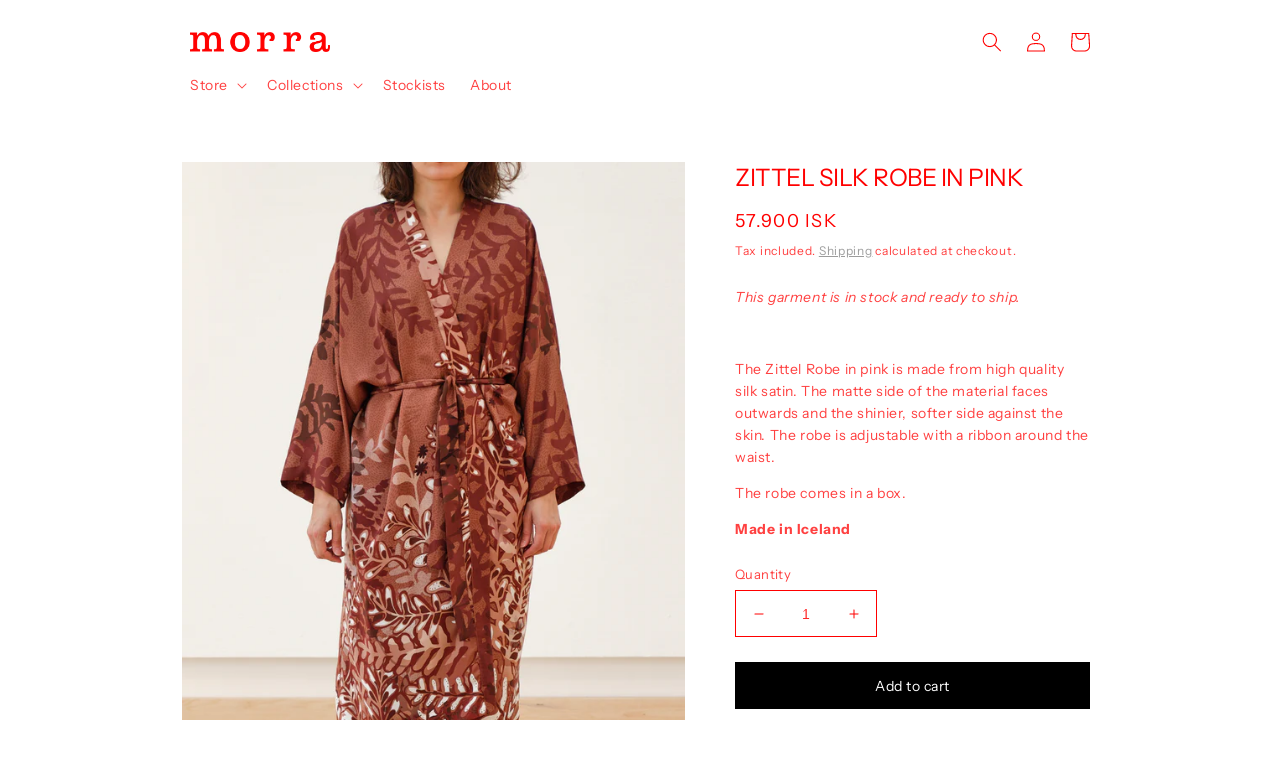

--- FILE ---
content_type: text/html; charset=utf-8
request_url: https://morra.is/products/fern-robe
body_size: 24693
content:
<!doctype html>
<html class="no-js" lang="en">
  <head>
    <meta charset="utf-8">
    <meta http-equiv="X-UA-Compatible" content="IE=edge">
    <meta name="viewport" content="width=device-width,initial-scale=1">
    <meta name="theme-color" content="">
    <link rel="canonical" href="https://morra.is/products/fern-robe">
    <link rel="preconnect" href="https://cdn.shopify.com" crossorigin><link rel="icon" type="image/png" href="//morra.is/cdn/shop/files/morra_logo_favicon3.png?crop=center&height=32&v=1758810472&width=32"><link rel="preconnect" href="https://fonts.shopifycdn.com" crossorigin><title>
      ZITTEL SILK ROBE IN PINK
 &ndash; Morra</title>

    
      <meta name="description" content="This garment is in stock and ready to ship. The Zittel Robe in pink is made from high quality silk satin. The matte side of the material faces outwards and the shinier, softer side against the skin. The robe is adjustable with a ribbon around the waist. The robe comes in a box. Made in Iceland">
    

    

<meta property="og:site_name" content="Morra">
<meta property="og:url" content="https://morra.is/products/fern-robe">
<meta property="og:title" content="ZITTEL SILK ROBE IN PINK">
<meta property="og:type" content="product">
<meta property="og:description" content="This garment is in stock and ready to ship. The Zittel Robe in pink is made from high quality silk satin. The matte side of the material faces outwards and the shinier, softer side against the skin. The robe is adjustable with a ribbon around the waist. The robe comes in a box. Made in Iceland"><meta property="og:image" content="http://morra.is/cdn/shop/products/ZittelRobe1.jpg?v=1668503425">
  <meta property="og:image:secure_url" content="https://morra.is/cdn/shop/products/ZittelRobe1.jpg?v=1668503425">
  <meta property="og:image:width" content="2914">
  <meta property="og:image:height" content="4531"><meta property="og:price:amount" content="57,900">
  <meta property="og:price:currency" content="ISK"><meta name="twitter:card" content="summary_large_image">
<meta name="twitter:title" content="ZITTEL SILK ROBE IN PINK">
<meta name="twitter:description" content="This garment is in stock and ready to ship. The Zittel Robe in pink is made from high quality silk satin. The matte side of the material faces outwards and the shinier, softer side against the skin. The robe is adjustable with a ribbon around the waist. The robe comes in a box. Made in Iceland">


    <script src="//morra.is/cdn/shop/t/8/assets/global.js?v=149496944046504657681664029972" defer="defer"></script>
    <script>window.performance && window.performance.mark && window.performance.mark('shopify.content_for_header.start');</script><meta id="shopify-digital-wallet" name="shopify-digital-wallet" content="/31525929099/digital_wallets/dialog">
<link rel="alternate" hreflang="x-default" href="https://morra.is/products/fern-robe">
<link rel="alternate" hreflang="is" href="https://morra.is/is/products/fern-robe">
<link rel="alternate" type="application/json+oembed" href="https://morra.is/products/fern-robe.oembed">
<script async="async" src="/checkouts/internal/preloads.js?locale=en-IS"></script>
<script id="shopify-features" type="application/json">{"accessToken":"c7a61d45183c27d6295306cc3daf561c","betas":["rich-media-storefront-analytics"],"domain":"morra.is","predictiveSearch":true,"shopId":31525929099,"locale":"en"}</script>
<script>var Shopify = Shopify || {};
Shopify.shop = "morra-morra.myshopify.com";
Shopify.locale = "en";
Shopify.currency = {"active":"ISK","rate":"1.0"};
Shopify.country = "IS";
Shopify.theme = {"name":"Colorblock","id":131431858341,"schema_name":"Colorblock","schema_version":"3.0.1","theme_store_id":1499,"role":"main"};
Shopify.theme.handle = "null";
Shopify.theme.style = {"id":null,"handle":null};
Shopify.cdnHost = "morra.is/cdn";
Shopify.routes = Shopify.routes || {};
Shopify.routes.root = "/";</script>
<script type="module">!function(o){(o.Shopify=o.Shopify||{}).modules=!0}(window);</script>
<script>!function(o){function n(){var o=[];function n(){o.push(Array.prototype.slice.apply(arguments))}return n.q=o,n}var t=o.Shopify=o.Shopify||{};t.loadFeatures=n(),t.autoloadFeatures=n()}(window);</script>
<script id="shop-js-analytics" type="application/json">{"pageType":"product"}</script>
<script defer="defer" async type="module" src="//morra.is/cdn/shopifycloud/shop-js/modules/v2/client.init-shop-cart-sync_DtuiiIyl.en.esm.js"></script>
<script defer="defer" async type="module" src="//morra.is/cdn/shopifycloud/shop-js/modules/v2/chunk.common_CUHEfi5Q.esm.js"></script>
<script type="module">
  await import("//morra.is/cdn/shopifycloud/shop-js/modules/v2/client.init-shop-cart-sync_DtuiiIyl.en.esm.js");
await import("//morra.is/cdn/shopifycloud/shop-js/modules/v2/chunk.common_CUHEfi5Q.esm.js");

  window.Shopify.SignInWithShop?.initShopCartSync?.({"fedCMEnabled":true,"windoidEnabled":true});

</script>
<script>(function() {
  var isLoaded = false;
  function asyncLoad() {
    if (isLoaded) return;
    isLoaded = true;
    var urls = ["https:\/\/chimpstatic.com\/mcjs-connected\/js\/users\/9272030a741d321c80a2fc72a\/8511261e87e3da29c572a39be.js?shop=morra-morra.myshopify.com"];
    for (var i = 0; i < urls.length; i++) {
      var s = document.createElement('script');
      s.type = 'text/javascript';
      s.async = true;
      s.src = urls[i];
      var x = document.getElementsByTagName('script')[0];
      x.parentNode.insertBefore(s, x);
    }
  };
  if(window.attachEvent) {
    window.attachEvent('onload', asyncLoad);
  } else {
    window.addEventListener('load', asyncLoad, false);
  }
})();</script>
<script id="__st">var __st={"a":31525929099,"offset":0,"reqid":"51e3769b-3f95-4b01-8903-ae1d02cd893d-1767302745","pageurl":"morra.is\/products\/fern-robe","u":"48d14ea2cc8c","p":"product","rtyp":"product","rid":8027267236005};</script>
<script>window.ShopifyPaypalV4VisibilityTracking = true;</script>
<script id="captcha-bootstrap">!function(){'use strict';const t='contact',e='account',n='new_comment',o=[[t,t],['blogs',n],['comments',n],[t,'customer']],c=[[e,'customer_login'],[e,'guest_login'],[e,'recover_customer_password'],[e,'create_customer']],r=t=>t.map((([t,e])=>`form[action*='/${t}']:not([data-nocaptcha='true']) input[name='form_type'][value='${e}']`)).join(','),a=t=>()=>t?[...document.querySelectorAll(t)].map((t=>t.form)):[];function s(){const t=[...o],e=r(t);return a(e)}const i='password',u='form_key',d=['recaptcha-v3-token','g-recaptcha-response','h-captcha-response',i],f=()=>{try{return window.sessionStorage}catch{return}},m='__shopify_v',_=t=>t.elements[u];function p(t,e,n=!1){try{const o=window.sessionStorage,c=JSON.parse(o.getItem(e)),{data:r}=function(t){const{data:e,action:n}=t;return t[m]||n?{data:e,action:n}:{data:t,action:n}}(c);for(const[e,n]of Object.entries(r))t.elements[e]&&(t.elements[e].value=n);n&&o.removeItem(e)}catch(o){console.error('form repopulation failed',{error:o})}}const l='form_type',E='cptcha';function T(t){t.dataset[E]=!0}const w=window,h=w.document,L='Shopify',v='ce_forms',y='captcha';let A=!1;((t,e)=>{const n=(g='f06e6c50-85a8-45c8-87d0-21a2b65856fe',I='https://cdn.shopify.com/shopifycloud/storefront-forms-hcaptcha/ce_storefront_forms_captcha_hcaptcha.v1.5.2.iife.js',D={infoText:'Protected by hCaptcha',privacyText:'Privacy',termsText:'Terms'},(t,e,n)=>{const o=w[L][v],c=o.bindForm;if(c)return c(t,g,e,D).then(n);var r;o.q.push([[t,g,e,D],n]),r=I,A||(h.body.append(Object.assign(h.createElement('script'),{id:'captcha-provider',async:!0,src:r})),A=!0)});var g,I,D;w[L]=w[L]||{},w[L][v]=w[L][v]||{},w[L][v].q=[],w[L][y]=w[L][y]||{},w[L][y].protect=function(t,e){n(t,void 0,e),T(t)},Object.freeze(w[L][y]),function(t,e,n,w,h,L){const[v,y,A,g]=function(t,e,n){const i=e?o:[],u=t?c:[],d=[...i,...u],f=r(d),m=r(i),_=r(d.filter((([t,e])=>n.includes(e))));return[a(f),a(m),a(_),s()]}(w,h,L),I=t=>{const e=t.target;return e instanceof HTMLFormElement?e:e&&e.form},D=t=>v().includes(t);t.addEventListener('submit',(t=>{const e=I(t);if(!e)return;const n=D(e)&&!e.dataset.hcaptchaBound&&!e.dataset.recaptchaBound,o=_(e),c=g().includes(e)&&(!o||!o.value);(n||c)&&t.preventDefault(),c&&!n&&(function(t){try{if(!f())return;!function(t){const e=f();if(!e)return;const n=_(t);if(!n)return;const o=n.value;o&&e.removeItem(o)}(t);const e=Array.from(Array(32),(()=>Math.random().toString(36)[2])).join('');!function(t,e){_(t)||t.append(Object.assign(document.createElement('input'),{type:'hidden',name:u})),t.elements[u].value=e}(t,e),function(t,e){const n=f();if(!n)return;const o=[...t.querySelectorAll(`input[type='${i}']`)].map((({name:t})=>t)),c=[...d,...o],r={};for(const[a,s]of new FormData(t).entries())c.includes(a)||(r[a]=s);n.setItem(e,JSON.stringify({[m]:1,action:t.action,data:r}))}(t,e)}catch(e){console.error('failed to persist form',e)}}(e),e.submit())}));const S=(t,e)=>{t&&!t.dataset[E]&&(n(t,e.some((e=>e===t))),T(t))};for(const o of['focusin','change'])t.addEventListener(o,(t=>{const e=I(t);D(e)&&S(e,y())}));const B=e.get('form_key'),M=e.get(l),P=B&&M;t.addEventListener('DOMContentLoaded',(()=>{const t=y();if(P)for(const e of t)e.elements[l].value===M&&p(e,B);[...new Set([...A(),...v().filter((t=>'true'===t.dataset.shopifyCaptcha))])].forEach((e=>S(e,t)))}))}(h,new URLSearchParams(w.location.search),n,t,e,['guest_login'])})(!0,!0)}();</script>
<script integrity="sha256-4kQ18oKyAcykRKYeNunJcIwy7WH5gtpwJnB7kiuLZ1E=" data-source-attribution="shopify.loadfeatures" defer="defer" src="//morra.is/cdn/shopifycloud/storefront/assets/storefront/load_feature-a0a9edcb.js" crossorigin="anonymous"></script>
<script data-source-attribution="shopify.dynamic_checkout.dynamic.init">var Shopify=Shopify||{};Shopify.PaymentButton=Shopify.PaymentButton||{isStorefrontPortableWallets:!0,init:function(){window.Shopify.PaymentButton.init=function(){};var t=document.createElement("script");t.src="https://morra.is/cdn/shopifycloud/portable-wallets/latest/portable-wallets.en.js",t.type="module",document.head.appendChild(t)}};
</script>
<script data-source-attribution="shopify.dynamic_checkout.buyer_consent">
  function portableWalletsHideBuyerConsent(e){var t=document.getElementById("shopify-buyer-consent"),n=document.getElementById("shopify-subscription-policy-button");t&&n&&(t.classList.add("hidden"),t.setAttribute("aria-hidden","true"),n.removeEventListener("click",e))}function portableWalletsShowBuyerConsent(e){var t=document.getElementById("shopify-buyer-consent"),n=document.getElementById("shopify-subscription-policy-button");t&&n&&(t.classList.remove("hidden"),t.removeAttribute("aria-hidden"),n.addEventListener("click",e))}window.Shopify?.PaymentButton&&(window.Shopify.PaymentButton.hideBuyerConsent=portableWalletsHideBuyerConsent,window.Shopify.PaymentButton.showBuyerConsent=portableWalletsShowBuyerConsent);
</script>
<script data-source-attribution="shopify.dynamic_checkout.cart.bootstrap">document.addEventListener("DOMContentLoaded",(function(){function t(){return document.querySelector("shopify-accelerated-checkout-cart, shopify-accelerated-checkout")}if(t())Shopify.PaymentButton.init();else{new MutationObserver((function(e,n){t()&&(Shopify.PaymentButton.init(),n.disconnect())})).observe(document.body,{childList:!0,subtree:!0})}}));
</script>
<script id="sections-script" data-sections="header,footer" defer="defer" src="//morra.is/cdn/shop/t/8/compiled_assets/scripts.js?2345"></script>
<script>window.performance && window.performance.mark && window.performance.mark('shopify.content_for_header.end');</script>


    <style data-shopify>
      @font-face {
  font-family: "Instrument Sans";
  font-weight: 400;
  font-style: normal;
  font-display: swap;
  src: url("//morra.is/cdn/fonts/instrument_sans/instrumentsans_n4.db86542ae5e1596dbdb28c279ae6c2086c4c5bfa.woff2") format("woff2"),
       url("//morra.is/cdn/fonts/instrument_sans/instrumentsans_n4.510f1b081e58d08c30978f465518799851ef6d8b.woff") format("woff");
}

      @font-face {
  font-family: "Instrument Sans";
  font-weight: 700;
  font-style: normal;
  font-display: swap;
  src: url("//morra.is/cdn/fonts/instrument_sans/instrumentsans_n7.e4ad9032e203f9a0977786c356573ced65a7419a.woff2") format("woff2"),
       url("//morra.is/cdn/fonts/instrument_sans/instrumentsans_n7.b9e40f166fb7639074ba34738101a9d2990bb41a.woff") format("woff");
}

      @font-face {
  font-family: "Instrument Sans";
  font-weight: 400;
  font-style: italic;
  font-display: swap;
  src: url("//morra.is/cdn/fonts/instrument_sans/instrumentsans_i4.028d3c3cd8d085648c808ceb20cd2fd1eb3560e5.woff2") format("woff2"),
       url("//morra.is/cdn/fonts/instrument_sans/instrumentsans_i4.7e90d82df8dee29a99237cd19cc529d2206706a2.woff") format("woff");
}

      @font-face {
  font-family: "Instrument Sans";
  font-weight: 700;
  font-style: italic;
  font-display: swap;
  src: url("//morra.is/cdn/fonts/instrument_sans/instrumentsans_i7.d6063bb5d8f9cbf96eace9e8801697c54f363c6a.woff2") format("woff2"),
       url("//morra.is/cdn/fonts/instrument_sans/instrumentsans_i7.ce33afe63f8198a3ac4261b826b560103542cd36.woff") format("woff");
}

      @font-face {
  font-family: "Instrument Sans";
  font-weight: 400;
  font-style: normal;
  font-display: swap;
  src: url("//morra.is/cdn/fonts/instrument_sans/instrumentsans_n4.db86542ae5e1596dbdb28c279ae6c2086c4c5bfa.woff2") format("woff2"),
       url("//morra.is/cdn/fonts/instrument_sans/instrumentsans_n4.510f1b081e58d08c30978f465518799851ef6d8b.woff") format("woff");
}


      :root {
        --font-body-family: "Instrument Sans", sans-serif;
        --font-body-style: normal;
        --font-body-weight: 400;
        --font-body-weight-bold: 700;

        --font-heading-family: "Instrument Sans", sans-serif;
        --font-heading-style: normal;
        --font-heading-weight: 400;

        --font-body-scale: 1.0;
        --font-heading-scale: 1.0;

        --color-base-text: 255, 0, 0;
        --color-shadow: 255, 0, 0;
        --color-base-background-1: 255, 255, 255;
        --color-base-background-2: 255, 255, 255;
        --color-base-solid-button-labels: 255, 255, 255;
        --color-base-outline-button-labels: 139, 139, 139;
        --color-base-accent-1: 0, 0, 0;
        --color-base-accent-2: 255, 255, 255;
        --payment-terms-background-color: #ffffff;

        --gradient-base-background-1: #ffffff;
        --gradient-base-background-2: #ffffff;
        --gradient-base-accent-1: #000000;
        --gradient-base-accent-2: #ffffff;

        --media-padding: px;
        --media-border-opacity: 0.1;
        --media-border-width: 0px;
        --media-radius: 0px;
        --media-shadow-opacity: 0.0;
        --media-shadow-horizontal-offset: 0px;
        --media-shadow-vertical-offset: 0px;
        --media-shadow-blur-radius: 5px;
        --media-shadow-visible: 0;

        --page-width: 100rem;
        --page-width-margin: 0rem;

        --product-card-image-padding: 0.0rem;
        --product-card-corner-radius: 0.0rem;
        --product-card-text-alignment: left;
        --product-card-border-width: 0.0rem;
        --product-card-border-opacity: 0.1;
        --product-card-shadow-opacity: 0.0;
        --product-card-shadow-visible: 0;
        --product-card-shadow-horizontal-offset: 0.0rem;
        --product-card-shadow-vertical-offset: 0.4rem;
        --product-card-shadow-blur-radius: 0.5rem;

        --collection-card-image-padding: 0.0rem;
        --collection-card-corner-radius: 0.0rem;
        --collection-card-text-alignment: left;
        --collection-card-border-width: 0.0rem;
        --collection-card-border-opacity: 0.1;
        --collection-card-shadow-opacity: 0.0;
        --collection-card-shadow-visible: 0;
        --collection-card-shadow-horizontal-offset: 0.0rem;
        --collection-card-shadow-vertical-offset: 0.4rem;
        --collection-card-shadow-blur-radius: 0.5rem;

        --blog-card-image-padding: 0.0rem;
        --blog-card-corner-radius: 0.0rem;
        --blog-card-text-alignment: left;
        --blog-card-border-width: 0.0rem;
        --blog-card-border-opacity: 0.1;
        --blog-card-shadow-opacity: 0.0;
        --blog-card-shadow-visible: 0;
        --blog-card-shadow-horizontal-offset: 0.0rem;
        --blog-card-shadow-vertical-offset: 0.4rem;
        --blog-card-shadow-blur-radius: 0.5rem;

        --badge-corner-radius: 1.6rem;

        --popup-border-width: 1px;
        --popup-border-opacity: 0.1;
        --popup-corner-radius: 16px;
        --popup-shadow-opacity: 0.0;
        --popup-shadow-horizontal-offset: 0px;
        --popup-shadow-vertical-offset: 4px;
        --popup-shadow-blur-radius: 5px;

        --drawer-border-width: 1px;
        --drawer-border-opacity: 0.1;
        --drawer-shadow-opacity: 0.0;
        --drawer-shadow-horizontal-offset: 0px;
        --drawer-shadow-vertical-offset: 4px;
        --drawer-shadow-blur-radius: 5px;

        --spacing-sections-desktop: 0px;
        --spacing-sections-mobile: 0px;

        --grid-desktop-vertical-spacing: 16px;
        --grid-desktop-horizontal-spacing: 16px;
        --grid-mobile-vertical-spacing: 8px;
        --grid-mobile-horizontal-spacing: 8px;

        --text-boxes-border-opacity: 0.1;
        --text-boxes-border-width: 0px;
        --text-boxes-radius: 0px;
        --text-boxes-shadow-opacity: 0.0;
        --text-boxes-shadow-visible: 0;
        --text-boxes-shadow-horizontal-offset: 0px;
        --text-boxes-shadow-vertical-offset: 4px;
        --text-boxes-shadow-blur-radius: 5px;

        --buttons-radius: 0px;
        --buttons-radius-outset: 0px;
        --buttons-border-width: 1px;
        --buttons-border-opacity: 1.0;
        --buttons-shadow-opacity: 0.0;
        --buttons-shadow-visible: 0;
        --buttons-shadow-horizontal-offset: 0px;
        --buttons-shadow-vertical-offset: 4px;
        --buttons-shadow-blur-radius: 5px;
        --buttons-border-offset: 0px;

        --inputs-radius: 0px;
        --inputs-border-width: 1px;
        --inputs-border-opacity: 1.0;
        --inputs-shadow-opacity: 0.0;
        --inputs-shadow-horizontal-offset: 0px;
        --inputs-margin-offset: 0px;
        --inputs-shadow-vertical-offset: 4px;
        --inputs-shadow-blur-radius: 5px;
        --inputs-radius-outset: 0px;

        --variant-pills-radius: 0px;
        --variant-pills-border-width: 1px;
        --variant-pills-border-opacity: 1.0;
        --variant-pills-shadow-opacity: 0.0;
        --variant-pills-shadow-horizontal-offset: 0px;
        --variant-pills-shadow-vertical-offset: 4px;
        --variant-pills-shadow-blur-radius: 5px;
      }

      *,
      *::before,
      *::after {
        box-sizing: inherit;
      }

      html {
        box-sizing: border-box;
        font-size: calc(var(--font-body-scale) * 62.5%);
        height: 100%;
      }

      body {
        display: grid;
        grid-template-rows: auto auto 1fr auto;
        grid-template-columns: 100%;
        min-height: 100%;
        margin: 0;
        font-size: 1.5rem;
        letter-spacing: 0.06rem;
        line-height: calc(1 + 0.8 / var(--font-body-scale));
        font-family: var(--font-body-family);
        font-style: var(--font-body-style);
        font-weight: var(--font-body-weight);
      }

      @media screen and (min-width: 750px) {
        body {
          font-size: 1.6rem;
        }
      }
    </style>

    <link href="//morra.is/cdn/shop/t/8/assets/base.css?v=88290808517547527771664815147" rel="stylesheet" type="text/css" media="all" />
<link rel="preload" as="font" href="//morra.is/cdn/fonts/instrument_sans/instrumentsans_n4.db86542ae5e1596dbdb28c279ae6c2086c4c5bfa.woff2" type="font/woff2" crossorigin><link rel="preload" as="font" href="//morra.is/cdn/fonts/instrument_sans/instrumentsans_n4.db86542ae5e1596dbdb28c279ae6c2086c4c5bfa.woff2" type="font/woff2" crossorigin><link rel="stylesheet" href="//morra.is/cdn/shop/t/8/assets/component-predictive-search.css?v=83512081251802922551664029972" media="print" onload="this.media='all'"><script>document.documentElement.className = document.documentElement.className.replace('no-js', 'js');
    if (Shopify.designMode) {
      document.documentElement.classList.add('shopify-design-mode');
    }
    </script>
  <link href="https://monorail-edge.shopifysvc.com" rel="dns-prefetch">
<script>(function(){if ("sendBeacon" in navigator && "performance" in window) {try {var session_token_from_headers = performance.getEntriesByType('navigation')[0].serverTiming.find(x => x.name == '_s').description;} catch {var session_token_from_headers = undefined;}var session_cookie_matches = document.cookie.match(/_shopify_s=([^;]*)/);var session_token_from_cookie = session_cookie_matches && session_cookie_matches.length === 2 ? session_cookie_matches[1] : "";var session_token = session_token_from_headers || session_token_from_cookie || "";function handle_abandonment_event(e) {var entries = performance.getEntries().filter(function(entry) {return /monorail-edge.shopifysvc.com/.test(entry.name);});if (!window.abandonment_tracked && entries.length === 0) {window.abandonment_tracked = true;var currentMs = Date.now();var navigation_start = performance.timing.navigationStart;var payload = {shop_id: 31525929099,url: window.location.href,navigation_start,duration: currentMs - navigation_start,session_token,page_type: "product"};window.navigator.sendBeacon("https://monorail-edge.shopifysvc.com/v1/produce", JSON.stringify({schema_id: "online_store_buyer_site_abandonment/1.1",payload: payload,metadata: {event_created_at_ms: currentMs,event_sent_at_ms: currentMs}}));}}window.addEventListener('pagehide', handle_abandonment_event);}}());</script>
<script id="web-pixels-manager-setup">(function e(e,d,r,n,o){if(void 0===o&&(o={}),!Boolean(null===(a=null===(i=window.Shopify)||void 0===i?void 0:i.analytics)||void 0===a?void 0:a.replayQueue)){var i,a;window.Shopify=window.Shopify||{};var t=window.Shopify;t.analytics=t.analytics||{};var s=t.analytics;s.replayQueue=[],s.publish=function(e,d,r){return s.replayQueue.push([e,d,r]),!0};try{self.performance.mark("wpm:start")}catch(e){}var l=function(){var e={modern:/Edge?\/(1{2}[4-9]|1[2-9]\d|[2-9]\d{2}|\d{4,})\.\d+(\.\d+|)|Firefox\/(1{2}[4-9]|1[2-9]\d|[2-9]\d{2}|\d{4,})\.\d+(\.\d+|)|Chrom(ium|e)\/(9{2}|\d{3,})\.\d+(\.\d+|)|(Maci|X1{2}).+ Version\/(15\.\d+|(1[6-9]|[2-9]\d|\d{3,})\.\d+)([,.]\d+|)( \(\w+\)|)( Mobile\/\w+|) Safari\/|Chrome.+OPR\/(9{2}|\d{3,})\.\d+\.\d+|(CPU[ +]OS|iPhone[ +]OS|CPU[ +]iPhone|CPU IPhone OS|CPU iPad OS)[ +]+(15[._]\d+|(1[6-9]|[2-9]\d|\d{3,})[._]\d+)([._]\d+|)|Android:?[ /-](13[3-9]|1[4-9]\d|[2-9]\d{2}|\d{4,})(\.\d+|)(\.\d+|)|Android.+Firefox\/(13[5-9]|1[4-9]\d|[2-9]\d{2}|\d{4,})\.\d+(\.\d+|)|Android.+Chrom(ium|e)\/(13[3-9]|1[4-9]\d|[2-9]\d{2}|\d{4,})\.\d+(\.\d+|)|SamsungBrowser\/([2-9]\d|\d{3,})\.\d+/,legacy:/Edge?\/(1[6-9]|[2-9]\d|\d{3,})\.\d+(\.\d+|)|Firefox\/(5[4-9]|[6-9]\d|\d{3,})\.\d+(\.\d+|)|Chrom(ium|e)\/(5[1-9]|[6-9]\d|\d{3,})\.\d+(\.\d+|)([\d.]+$|.*Safari\/(?![\d.]+ Edge\/[\d.]+$))|(Maci|X1{2}).+ Version\/(10\.\d+|(1[1-9]|[2-9]\d|\d{3,})\.\d+)([,.]\d+|)( \(\w+\)|)( Mobile\/\w+|) Safari\/|Chrome.+OPR\/(3[89]|[4-9]\d|\d{3,})\.\d+\.\d+|(CPU[ +]OS|iPhone[ +]OS|CPU[ +]iPhone|CPU IPhone OS|CPU iPad OS)[ +]+(10[._]\d+|(1[1-9]|[2-9]\d|\d{3,})[._]\d+)([._]\d+|)|Android:?[ /-](13[3-9]|1[4-9]\d|[2-9]\d{2}|\d{4,})(\.\d+|)(\.\d+|)|Mobile Safari.+OPR\/([89]\d|\d{3,})\.\d+\.\d+|Android.+Firefox\/(13[5-9]|1[4-9]\d|[2-9]\d{2}|\d{4,})\.\d+(\.\d+|)|Android.+Chrom(ium|e)\/(13[3-9]|1[4-9]\d|[2-9]\d{2}|\d{4,})\.\d+(\.\d+|)|Android.+(UC? ?Browser|UCWEB|U3)[ /]?(15\.([5-9]|\d{2,})|(1[6-9]|[2-9]\d|\d{3,})\.\d+)\.\d+|SamsungBrowser\/(5\.\d+|([6-9]|\d{2,})\.\d+)|Android.+MQ{2}Browser\/(14(\.(9|\d{2,})|)|(1[5-9]|[2-9]\d|\d{3,})(\.\d+|))(\.\d+|)|K[Aa][Ii]OS\/(3\.\d+|([4-9]|\d{2,})\.\d+)(\.\d+|)/},d=e.modern,r=e.legacy,n=navigator.userAgent;return n.match(d)?"modern":n.match(r)?"legacy":"unknown"}(),u="modern"===l?"modern":"legacy",c=(null!=n?n:{modern:"",legacy:""})[u],f=function(e){return[e.baseUrl,"/wpm","/b",e.hashVersion,"modern"===e.buildTarget?"m":"l",".js"].join("")}({baseUrl:d,hashVersion:r,buildTarget:u}),m=function(e){var d=e.version,r=e.bundleTarget,n=e.surface,o=e.pageUrl,i=e.monorailEndpoint;return{emit:function(e){var a=e.status,t=e.errorMsg,s=(new Date).getTime(),l=JSON.stringify({metadata:{event_sent_at_ms:s},events:[{schema_id:"web_pixels_manager_load/3.1",payload:{version:d,bundle_target:r,page_url:o,status:a,surface:n,error_msg:t},metadata:{event_created_at_ms:s}}]});if(!i)return console&&console.warn&&console.warn("[Web Pixels Manager] No Monorail endpoint provided, skipping logging."),!1;try{return self.navigator.sendBeacon.bind(self.navigator)(i,l)}catch(e){}var u=new XMLHttpRequest;try{return u.open("POST",i,!0),u.setRequestHeader("Content-Type","text/plain"),u.send(l),!0}catch(e){return console&&console.warn&&console.warn("[Web Pixels Manager] Got an unhandled error while logging to Monorail."),!1}}}}({version:r,bundleTarget:l,surface:e.surface,pageUrl:self.location.href,monorailEndpoint:e.monorailEndpoint});try{o.browserTarget=l,function(e){var d=e.src,r=e.async,n=void 0===r||r,o=e.onload,i=e.onerror,a=e.sri,t=e.scriptDataAttributes,s=void 0===t?{}:t,l=document.createElement("script"),u=document.querySelector("head"),c=document.querySelector("body");if(l.async=n,l.src=d,a&&(l.integrity=a,l.crossOrigin="anonymous"),s)for(var f in s)if(Object.prototype.hasOwnProperty.call(s,f))try{l.dataset[f]=s[f]}catch(e){}if(o&&l.addEventListener("load",o),i&&l.addEventListener("error",i),u)u.appendChild(l);else{if(!c)throw new Error("Did not find a head or body element to append the script");c.appendChild(l)}}({src:f,async:!0,onload:function(){if(!function(){var e,d;return Boolean(null===(d=null===(e=window.Shopify)||void 0===e?void 0:e.analytics)||void 0===d?void 0:d.initialized)}()){var d=window.webPixelsManager.init(e)||void 0;if(d){var r=window.Shopify.analytics;r.replayQueue.forEach((function(e){var r=e[0],n=e[1],o=e[2];d.publishCustomEvent(r,n,o)})),r.replayQueue=[],r.publish=d.publishCustomEvent,r.visitor=d.visitor,r.initialized=!0}}},onerror:function(){return m.emit({status:"failed",errorMsg:"".concat(f," has failed to load")})},sri:function(e){var d=/^sha384-[A-Za-z0-9+/=]+$/;return"string"==typeof e&&d.test(e)}(c)?c:"",scriptDataAttributes:o}),m.emit({status:"loading"})}catch(e){m.emit({status:"failed",errorMsg:(null==e?void 0:e.message)||"Unknown error"})}}})({shopId: 31525929099,storefrontBaseUrl: "https://morra.is",extensionsBaseUrl: "https://extensions.shopifycdn.com/cdn/shopifycloud/web-pixels-manager",monorailEndpoint: "https://monorail-edge.shopifysvc.com/unstable/produce_batch",surface: "storefront-renderer",enabledBetaFlags: ["2dca8a86","a0d5f9d2"],webPixelsConfigList: [{"id":"105578661","eventPayloadVersion":"v1","runtimeContext":"LAX","scriptVersion":"1","type":"CUSTOM","privacyPurposes":["ANALYTICS"],"name":"Google Analytics tag (migrated)"},{"id":"shopify-app-pixel","configuration":"{}","eventPayloadVersion":"v1","runtimeContext":"STRICT","scriptVersion":"0450","apiClientId":"shopify-pixel","type":"APP","privacyPurposes":["ANALYTICS","MARKETING"]},{"id":"shopify-custom-pixel","eventPayloadVersion":"v1","runtimeContext":"LAX","scriptVersion":"0450","apiClientId":"shopify-pixel","type":"CUSTOM","privacyPurposes":["ANALYTICS","MARKETING"]}],isMerchantRequest: false,initData: {"shop":{"name":"Morra","paymentSettings":{"currencyCode":"ISK"},"myshopifyDomain":"morra-morra.myshopify.com","countryCode":"IS","storefrontUrl":"https:\/\/morra.is"},"customer":null,"cart":null,"checkout":null,"productVariants":[{"price":{"amount":57900.0,"currencyCode":"ISK"},"product":{"title":"ZITTEL SILK ROBE IN PINK","vendor":"Morra","id":"8027267236005","untranslatedTitle":"ZITTEL SILK ROBE IN PINK","url":"\/products\/fern-robe","type":""},"id":"41971277004965","image":{"src":"\/\/morra.is\/cdn\/shop\/products\/ZittelRobe1.jpg?v=1668503425"},"sku":"","title":"Default Title","untranslatedTitle":"Default Title"}],"purchasingCompany":null},},"https://morra.is/cdn","da62cc92w68dfea28pcf9825a4m392e00d0",{"modern":"","legacy":""},{"shopId":"31525929099","storefrontBaseUrl":"https:\/\/morra.is","extensionBaseUrl":"https:\/\/extensions.shopifycdn.com\/cdn\/shopifycloud\/web-pixels-manager","surface":"storefront-renderer","enabledBetaFlags":"[\"2dca8a86\", \"a0d5f9d2\"]","isMerchantRequest":"false","hashVersion":"da62cc92w68dfea28pcf9825a4m392e00d0","publish":"custom","events":"[[\"page_viewed\",{}],[\"product_viewed\",{\"productVariant\":{\"price\":{\"amount\":57900.0,\"currencyCode\":\"ISK\"},\"product\":{\"title\":\"ZITTEL SILK ROBE IN PINK\",\"vendor\":\"Morra\",\"id\":\"8027267236005\",\"untranslatedTitle\":\"ZITTEL SILK ROBE IN PINK\",\"url\":\"\/products\/fern-robe\",\"type\":\"\"},\"id\":\"41971277004965\",\"image\":{\"src\":\"\/\/morra.is\/cdn\/shop\/products\/ZittelRobe1.jpg?v=1668503425\"},\"sku\":\"\",\"title\":\"Default Title\",\"untranslatedTitle\":\"Default Title\"}}]]"});</script><script>
  window.ShopifyAnalytics = window.ShopifyAnalytics || {};
  window.ShopifyAnalytics.meta = window.ShopifyAnalytics.meta || {};
  window.ShopifyAnalytics.meta.currency = 'ISK';
  var meta = {"product":{"id":8027267236005,"gid":"gid:\/\/shopify\/Product\/8027267236005","vendor":"Morra","type":"","handle":"fern-robe","variants":[{"id":41971277004965,"price":5790000,"name":"ZITTEL SILK ROBE IN PINK","public_title":null,"sku":""}],"remote":false},"page":{"pageType":"product","resourceType":"product","resourceId":8027267236005,"requestId":"51e3769b-3f95-4b01-8903-ae1d02cd893d-1767302745"}};
  for (var attr in meta) {
    window.ShopifyAnalytics.meta[attr] = meta[attr];
  }
</script>
<script class="analytics">
  (function () {
    var customDocumentWrite = function(content) {
      var jquery = null;

      if (window.jQuery) {
        jquery = window.jQuery;
      } else if (window.Checkout && window.Checkout.$) {
        jquery = window.Checkout.$;
      }

      if (jquery) {
        jquery('body').append(content);
      }
    };

    var hasLoggedConversion = function(token) {
      if (token) {
        return document.cookie.indexOf('loggedConversion=' + token) !== -1;
      }
      return false;
    }

    var setCookieIfConversion = function(token) {
      if (token) {
        var twoMonthsFromNow = new Date(Date.now());
        twoMonthsFromNow.setMonth(twoMonthsFromNow.getMonth() + 2);

        document.cookie = 'loggedConversion=' + token + '; expires=' + twoMonthsFromNow;
      }
    }

    var trekkie = window.ShopifyAnalytics.lib = window.trekkie = window.trekkie || [];
    if (trekkie.integrations) {
      return;
    }
    trekkie.methods = [
      'identify',
      'page',
      'ready',
      'track',
      'trackForm',
      'trackLink'
    ];
    trekkie.factory = function(method) {
      return function() {
        var args = Array.prototype.slice.call(arguments);
        args.unshift(method);
        trekkie.push(args);
        return trekkie;
      };
    };
    for (var i = 0; i < trekkie.methods.length; i++) {
      var key = trekkie.methods[i];
      trekkie[key] = trekkie.factory(key);
    }
    trekkie.load = function(config) {
      trekkie.config = config || {};
      trekkie.config.initialDocumentCookie = document.cookie;
      var first = document.getElementsByTagName('script')[0];
      var script = document.createElement('script');
      script.type = 'text/javascript';
      script.onerror = function(e) {
        var scriptFallback = document.createElement('script');
        scriptFallback.type = 'text/javascript';
        scriptFallback.onerror = function(error) {
                var Monorail = {
      produce: function produce(monorailDomain, schemaId, payload) {
        var currentMs = new Date().getTime();
        var event = {
          schema_id: schemaId,
          payload: payload,
          metadata: {
            event_created_at_ms: currentMs,
            event_sent_at_ms: currentMs
          }
        };
        return Monorail.sendRequest("https://" + monorailDomain + "/v1/produce", JSON.stringify(event));
      },
      sendRequest: function sendRequest(endpointUrl, payload) {
        // Try the sendBeacon API
        if (window && window.navigator && typeof window.navigator.sendBeacon === 'function' && typeof window.Blob === 'function' && !Monorail.isIos12()) {
          var blobData = new window.Blob([payload], {
            type: 'text/plain'
          });

          if (window.navigator.sendBeacon(endpointUrl, blobData)) {
            return true;
          } // sendBeacon was not successful

        } // XHR beacon

        var xhr = new XMLHttpRequest();

        try {
          xhr.open('POST', endpointUrl);
          xhr.setRequestHeader('Content-Type', 'text/plain');
          xhr.send(payload);
        } catch (e) {
          console.log(e);
        }

        return false;
      },
      isIos12: function isIos12() {
        return window.navigator.userAgent.lastIndexOf('iPhone; CPU iPhone OS 12_') !== -1 || window.navigator.userAgent.lastIndexOf('iPad; CPU OS 12_') !== -1;
      }
    };
    Monorail.produce('monorail-edge.shopifysvc.com',
      'trekkie_storefront_load_errors/1.1',
      {shop_id: 31525929099,
      theme_id: 131431858341,
      app_name: "storefront",
      context_url: window.location.href,
      source_url: "//morra.is/cdn/s/trekkie.storefront.8f32c7f0b513e73f3235c26245676203e1209161.min.js"});

        };
        scriptFallback.async = true;
        scriptFallback.src = '//morra.is/cdn/s/trekkie.storefront.8f32c7f0b513e73f3235c26245676203e1209161.min.js';
        first.parentNode.insertBefore(scriptFallback, first);
      };
      script.async = true;
      script.src = '//morra.is/cdn/s/trekkie.storefront.8f32c7f0b513e73f3235c26245676203e1209161.min.js';
      first.parentNode.insertBefore(script, first);
    };
    trekkie.load(
      {"Trekkie":{"appName":"storefront","development":false,"defaultAttributes":{"shopId":31525929099,"isMerchantRequest":null,"themeId":131431858341,"themeCityHash":"2280520095640889788","contentLanguage":"en","currency":"ISK","eventMetadataId":"479e3da3-d322-4c7a-b231-f022a4d40d33"},"isServerSideCookieWritingEnabled":true,"monorailRegion":"shop_domain","enabledBetaFlags":["65f19447"]},"Session Attribution":{},"S2S":{"facebookCapiEnabled":false,"source":"trekkie-storefront-renderer","apiClientId":580111}}
    );

    var loaded = false;
    trekkie.ready(function() {
      if (loaded) return;
      loaded = true;

      window.ShopifyAnalytics.lib = window.trekkie;

      var originalDocumentWrite = document.write;
      document.write = customDocumentWrite;
      try { window.ShopifyAnalytics.merchantGoogleAnalytics.call(this); } catch(error) {};
      document.write = originalDocumentWrite;

      window.ShopifyAnalytics.lib.page(null,{"pageType":"product","resourceType":"product","resourceId":8027267236005,"requestId":"51e3769b-3f95-4b01-8903-ae1d02cd893d-1767302745","shopifyEmitted":true});

      var match = window.location.pathname.match(/checkouts\/(.+)\/(thank_you|post_purchase)/)
      var token = match? match[1]: undefined;
      if (!hasLoggedConversion(token)) {
        setCookieIfConversion(token);
        window.ShopifyAnalytics.lib.track("Viewed Product",{"currency":"ISK","variantId":41971277004965,"productId":8027267236005,"productGid":"gid:\/\/shopify\/Product\/8027267236005","name":"ZITTEL SILK ROBE IN PINK","price":"57900","sku":"","brand":"Morra","variant":null,"category":"","nonInteraction":true,"remote":false},undefined,undefined,{"shopifyEmitted":true});
      window.ShopifyAnalytics.lib.track("monorail:\/\/trekkie_storefront_viewed_product\/1.1",{"currency":"ISK","variantId":41971277004965,"productId":8027267236005,"productGid":"gid:\/\/shopify\/Product\/8027267236005","name":"ZITTEL SILK ROBE IN PINK","price":"57900","sku":"","brand":"Morra","variant":null,"category":"","nonInteraction":true,"remote":false,"referer":"https:\/\/morra.is\/products\/fern-robe"});
      }
    });


        var eventsListenerScript = document.createElement('script');
        eventsListenerScript.async = true;
        eventsListenerScript.src = "//morra.is/cdn/shopifycloud/storefront/assets/shop_events_listener-3da45d37.js";
        document.getElementsByTagName('head')[0].appendChild(eventsListenerScript);

})();</script>
  <script>
  if (!window.ga || (window.ga && typeof window.ga !== 'function')) {
    window.ga = function ga() {
      (window.ga.q = window.ga.q || []).push(arguments);
      if (window.Shopify && window.Shopify.analytics && typeof window.Shopify.analytics.publish === 'function') {
        window.Shopify.analytics.publish("ga_stub_called", {}, {sendTo: "google_osp_migration"});
      }
      console.error("Shopify's Google Analytics stub called with:", Array.from(arguments), "\nSee https://help.shopify.com/manual/promoting-marketing/pixels/pixel-migration#google for more information.");
    };
    if (window.Shopify && window.Shopify.analytics && typeof window.Shopify.analytics.publish === 'function') {
      window.Shopify.analytics.publish("ga_stub_initialized", {}, {sendTo: "google_osp_migration"});
    }
  }
</script>
<script
  defer
  src="https://morra.is/cdn/shopifycloud/perf-kit/shopify-perf-kit-2.1.2.min.js"
  data-application="storefront-renderer"
  data-shop-id="31525929099"
  data-render-region="gcp-us-central1"
  data-page-type="product"
  data-theme-instance-id="131431858341"
  data-theme-name="Colorblock"
  data-theme-version="3.0.1"
  data-monorail-region="shop_domain"
  data-resource-timing-sampling-rate="10"
  data-shs="true"
  data-shs-beacon="true"
  data-shs-export-with-fetch="true"
  data-shs-logs-sample-rate="1"
  data-shs-beacon-endpoint="https://morra.is/api/collect"
></script>
</head>

  <body class="gradient">
    <a class="skip-to-content-link button visually-hidden" href="#MainContent">
      Skip to content
    </a><div id="shopify-section-announcement-bar" class="shopify-section">
</div>
    <div id="shopify-section-header" class="shopify-section section-header"><link rel="stylesheet" href="//morra.is/cdn/shop/t/8/assets/component-list-menu.css?v=151968516119678728991664029972" media="print" onload="this.media='all'">
<link rel="stylesheet" href="//morra.is/cdn/shop/t/8/assets/component-search.css?v=96455689198851321781664029971" media="print" onload="this.media='all'">
<link rel="stylesheet" href="//morra.is/cdn/shop/t/8/assets/component-menu-drawer.css?v=182311192829367774911664029971" media="print" onload="this.media='all'">
<link rel="stylesheet" href="//morra.is/cdn/shop/t/8/assets/component-cart-notification.css?v=183358051719344305851664029971" media="print" onload="this.media='all'">
<link rel="stylesheet" href="//morra.is/cdn/shop/t/8/assets/component-cart-items.css?v=23917223812499722491664029974" media="print" onload="this.media='all'"><link rel="stylesheet" href="//morra.is/cdn/shop/t/8/assets/component-price.css?v=65402837579211014041664029971" media="print" onload="this.media='all'">
  <link rel="stylesheet" href="//morra.is/cdn/shop/t/8/assets/component-loading-overlay.css?v=167310470843593579841664029974" media="print" onload="this.media='all'"><link rel="stylesheet" href="//morra.is/cdn/shop/t/8/assets/component-mega-menu.css?v=177496590996265276461664029974" media="print" onload="this.media='all'">
  <noscript><link href="//morra.is/cdn/shop/t/8/assets/component-mega-menu.css?v=177496590996265276461664029974" rel="stylesheet" type="text/css" media="all" /></noscript><noscript><link href="//morra.is/cdn/shop/t/8/assets/component-list-menu.css?v=151968516119678728991664029972" rel="stylesheet" type="text/css" media="all" /></noscript>
<noscript><link href="//morra.is/cdn/shop/t/8/assets/component-search.css?v=96455689198851321781664029971" rel="stylesheet" type="text/css" media="all" /></noscript>
<noscript><link href="//morra.is/cdn/shop/t/8/assets/component-menu-drawer.css?v=182311192829367774911664029971" rel="stylesheet" type="text/css" media="all" /></noscript>
<noscript><link href="//morra.is/cdn/shop/t/8/assets/component-cart-notification.css?v=183358051719344305851664029971" rel="stylesheet" type="text/css" media="all" /></noscript>
<noscript><link href="//morra.is/cdn/shop/t/8/assets/component-cart-items.css?v=23917223812499722491664029974" rel="stylesheet" type="text/css" media="all" /></noscript>

<style>
  header-drawer {
    justify-self: start;
    margin-left: -1.2rem;
  }

  .header__heading-logo {
    max-width: 140px;
  }

  @media screen and (min-width: 990px) {
    header-drawer {
      display: none;
    }
  }

  .menu-drawer-container {
    display: flex;
  }

  .list-menu {
    list-style: none;
    padding: 0;
    margin: 0;
  }

  .list-menu--inline {
    display: inline-flex;
    flex-wrap: wrap;
  }

  summary.list-menu__item {
    padding-right: 2.7rem;
  }

  .list-menu__item {
    display: flex;
    align-items: center;
    line-height: calc(1 + 0.3 / var(--font-body-scale));
  }

  .list-menu__item--link {
    text-decoration: none;
    padding-bottom: 1rem;
    padding-top: 1rem;
    line-height: calc(1 + 0.8 / var(--font-body-scale));
  }

  @media screen and (min-width: 750px) {
    .list-menu__item--link {
      padding-bottom: 0.5rem;
      padding-top: 0.5rem;
    }
  }
</style><style data-shopify>.header {
    padding-top: 10px;
    padding-bottom: 10px;
  }

  .section-header {
    margin-bottom: 0px;
  }

  @media screen and (min-width: 750px) {
    .section-header {
      margin-bottom: 0px;
    }
  }

  @media screen and (min-width: 990px) {
    .header {
      padding-top: 20px;
      padding-bottom: 20px;
    }
  }</style><script src="//morra.is/cdn/shop/t/8/assets/details-disclosure.js?v=153497636716254413831664029973" defer="defer"></script>
<script src="//morra.is/cdn/shop/t/8/assets/details-modal.js?v=4511761896672669691664029973" defer="defer"></script>
<script src="//morra.is/cdn/shop/t/8/assets/cart-notification.js?v=160453272920806432391664029971" defer="defer"></script><svg xmlns="http://www.w3.org/2000/svg" class="hidden">
  <symbol id="icon-search" viewbox="0 0 18 19" fill="none">
    <path fill-rule="evenodd" clip-rule="evenodd" d="M11.03 11.68A5.784 5.784 0 112.85 3.5a5.784 5.784 0 018.18 8.18zm.26 1.12a6.78 6.78 0 11.72-.7l5.4 5.4a.5.5 0 11-.71.7l-5.41-5.4z" fill="currentColor"/>
  </symbol>

  <symbol id="icon-close" class="icon icon-close" fill="none" viewBox="0 0 18 17">
    <path d="M.865 15.978a.5.5 0 00.707.707l7.433-7.431 7.579 7.282a.501.501 0 00.846-.37.5.5 0 00-.153-.351L9.712 8.546l7.417-7.416a.5.5 0 10-.707-.708L8.991 7.853 1.413.573a.5.5 0 10-.693.72l7.563 7.268-7.418 7.417z" fill="currentColor">
  </symbol>
</svg>
<div class="header-wrapper color-background-1 gradient">
  <header class="header header--top-left header--mobile-center page-width header--has-menu"><header-drawer data-breakpoint="tablet">
        <details id="Details-menu-drawer-container" class="menu-drawer-container">
          <summary class="header__icon header__icon--menu header__icon--summary link focus-inset" aria-label="Menu">
            <span>
              <svg xmlns="http://www.w3.org/2000/svg" aria-hidden="true" focusable="false" role="presentation" class="icon icon-hamburger" fill="none" viewBox="0 0 18 16">
  <path d="M1 .5a.5.5 0 100 1h15.71a.5.5 0 000-1H1zM.5 8a.5.5 0 01.5-.5h15.71a.5.5 0 010 1H1A.5.5 0 01.5 8zm0 7a.5.5 0 01.5-.5h15.71a.5.5 0 010 1H1a.5.5 0 01-.5-.5z" fill="currentColor">
</svg>

              <svg xmlns="http://www.w3.org/2000/svg" aria-hidden="true" focusable="false" role="presentation" class="icon icon-close" fill="none" viewBox="0 0 18 17">
  <path d="M.865 15.978a.5.5 0 00.707.707l7.433-7.431 7.579 7.282a.501.501 0 00.846-.37.5.5 0 00-.153-.351L9.712 8.546l7.417-7.416a.5.5 0 10-.707-.708L8.991 7.853 1.413.573a.5.5 0 10-.693.72l7.563 7.268-7.418 7.417z" fill="currentColor">
</svg>

            </span>
          </summary>
          <div id="menu-drawer" class="gradient menu-drawer motion-reduce" tabindex="-1">
            <div class="menu-drawer__inner-container">
              <div class="menu-drawer__navigation-container">
                <nav class="menu-drawer__navigation">
                  <ul class="menu-drawer__menu has-submenu list-menu" role="list"><li><details id="Details-menu-drawer-menu-item-1">
                            <summary class="menu-drawer__menu-item list-menu__item link link--text focus-inset">
                              Store
                              <svg viewBox="0 0 14 10" fill="none" aria-hidden="true" focusable="false" role="presentation" class="icon icon-arrow" xmlns="http://www.w3.org/2000/svg">
  <path fill-rule="evenodd" clip-rule="evenodd" d="M8.537.808a.5.5 0 01.817-.162l4 4a.5.5 0 010 .708l-4 4a.5.5 0 11-.708-.708L11.793 5.5H1a.5.5 0 010-1h10.793L8.646 1.354a.5.5 0 01-.109-.546z" fill="currentColor">
</svg>

                              <svg aria-hidden="true" focusable="false" role="presentation" class="icon icon-caret" viewBox="0 0 10 6">
  <path fill-rule="evenodd" clip-rule="evenodd" d="M9.354.646a.5.5 0 00-.708 0L5 4.293 1.354.646a.5.5 0 00-.708.708l4 4a.5.5 0 00.708 0l4-4a.5.5 0 000-.708z" fill="currentColor">
</svg>

                            </summary>
                            <div id="link-store" class="menu-drawer__submenu has-submenu gradient motion-reduce" tabindex="-1">
                              <div class="menu-drawer__inner-submenu">
                                <button class="menu-drawer__close-button link link--text focus-inset" aria-expanded="true">
                                  <svg viewBox="0 0 14 10" fill="none" aria-hidden="true" focusable="false" role="presentation" class="icon icon-arrow" xmlns="http://www.w3.org/2000/svg">
  <path fill-rule="evenodd" clip-rule="evenodd" d="M8.537.808a.5.5 0 01.817-.162l4 4a.5.5 0 010 .708l-4 4a.5.5 0 11-.708-.708L11.793 5.5H1a.5.5 0 010-1h10.793L8.646 1.354a.5.5 0 01-.109-.546z" fill="currentColor">
</svg>

                                  Store
                                </button>
                                <ul class="menu-drawer__menu list-menu" role="list" tabindex="-1"><li><details id="Details-menu-drawer-submenu-1">
                                          <summary class="menu-drawer__menu-item link link--text list-menu__item focus-inset">
                                            CLOTHING
                                            <svg viewBox="0 0 14 10" fill="none" aria-hidden="true" focusable="false" role="presentation" class="icon icon-arrow" xmlns="http://www.w3.org/2000/svg">
  <path fill-rule="evenodd" clip-rule="evenodd" d="M8.537.808a.5.5 0 01.817-.162l4 4a.5.5 0 010 .708l-4 4a.5.5 0 11-.708-.708L11.793 5.5H1a.5.5 0 010-1h10.793L8.646 1.354a.5.5 0 01-.109-.546z" fill="currentColor">
</svg>

                                            <svg aria-hidden="true" focusable="false" role="presentation" class="icon icon-caret" viewBox="0 0 10 6">
  <path fill-rule="evenodd" clip-rule="evenodd" d="M9.354.646a.5.5 0 00-.708 0L5 4.293 1.354.646a.5.5 0 00-.708.708l4 4a.5.5 0 00.708 0l4-4a.5.5 0 000-.708z" fill="currentColor">
</svg>

                                          </summary>
                                          <div id="childlink-clothing" class="menu-drawer__submenu has-submenu gradient motion-reduce">
                                            <button class="menu-drawer__close-button link link--text focus-inset" aria-expanded="true">
                                              <svg viewBox="0 0 14 10" fill="none" aria-hidden="true" focusable="false" role="presentation" class="icon icon-arrow" xmlns="http://www.w3.org/2000/svg">
  <path fill-rule="evenodd" clip-rule="evenodd" d="M8.537.808a.5.5 0 01.817-.162l4 4a.5.5 0 010 .708l-4 4a.5.5 0 11-.708-.708L11.793 5.5H1a.5.5 0 010-1h10.793L8.646 1.354a.5.5 0 01-.109-.546z" fill="currentColor">
</svg>

                                              CLOTHING
                                            </button>
                                            <ul class="menu-drawer__menu list-menu" role="list" tabindex="-1"><li>
                                                  <a href="/collections/dresses" class="menu-drawer__menu-item link link--text list-menu__item focus-inset">
                                                    Dresses
                                                  </a>
                                                </li><li>
                                                  <a href="/collections/robes" class="menu-drawer__menu-item link link--text list-menu__item focus-inset">
                                                    Robes
                                                  </a>
                                                </li><li>
                                                  <a href="/collections/tops" class="menu-drawer__menu-item link link--text list-menu__item focus-inset">
                                                    Tops
                                                  </a>
                                                </li><li>
                                                  <a href="/collections/trousers" class="menu-drawer__menu-item link link--text list-menu__item focus-inset">
                                                    Trousers
                                                  </a>
                                                </li><li>
                                                  <a href="/collections/clothing" class="menu-drawer__menu-item link link--text list-menu__item focus-inset">
                                                    All clothing
                                                  </a>
                                                </li></ul>
                                          </div>
                                        </details></li><li><details id="Details-menu-drawer-submenu-2">
                                          <summary class="menu-drawer__menu-item link link--text list-menu__item focus-inset">
                                            ACCESSORIES
                                            <svg viewBox="0 0 14 10" fill="none" aria-hidden="true" focusable="false" role="presentation" class="icon icon-arrow" xmlns="http://www.w3.org/2000/svg">
  <path fill-rule="evenodd" clip-rule="evenodd" d="M8.537.808a.5.5 0 01.817-.162l4 4a.5.5 0 010 .708l-4 4a.5.5 0 11-.708-.708L11.793 5.5H1a.5.5 0 010-1h10.793L8.646 1.354a.5.5 0 01-.109-.546z" fill="currentColor">
</svg>

                                            <svg aria-hidden="true" focusable="false" role="presentation" class="icon icon-caret" viewBox="0 0 10 6">
  <path fill-rule="evenodd" clip-rule="evenodd" d="M9.354.646a.5.5 0 00-.708 0L5 4.293 1.354.646a.5.5 0 00-.708.708l4 4a.5.5 0 00.708 0l4-4a.5.5 0 000-.708z" fill="currentColor">
</svg>

                                          </summary>
                                          <div id="childlink-accessories" class="menu-drawer__submenu has-submenu gradient motion-reduce">
                                            <button class="menu-drawer__close-button link link--text focus-inset" aria-expanded="true">
                                              <svg viewBox="0 0 14 10" fill="none" aria-hidden="true" focusable="false" role="presentation" class="icon icon-arrow" xmlns="http://www.w3.org/2000/svg">
  <path fill-rule="evenodd" clip-rule="evenodd" d="M8.537.808a.5.5 0 01.817-.162l4 4a.5.5 0 010 .708l-4 4a.5.5 0 11-.708-.708L11.793 5.5H1a.5.5 0 010-1h10.793L8.646 1.354a.5.5 0 01-.109-.546z" fill="currentColor">
</svg>

                                              ACCESSORIES
                                            </button>
                                            <ul class="menu-drawer__menu list-menu" role="list" tabindex="-1"><li>
                                                  <a href="/collections/scarfs" class="menu-drawer__menu-item link link--text list-menu__item focus-inset">
                                                    Scarves
                                                  </a>
                                                </li></ul>
                                          </div>
                                        </details></li></ul>
                              </div>
                            </div>
                          </details></li><li><details id="Details-menu-drawer-menu-item-2">
                            <summary class="menu-drawer__menu-item list-menu__item link link--text focus-inset">
                              Collections
                              <svg viewBox="0 0 14 10" fill="none" aria-hidden="true" focusable="false" role="presentation" class="icon icon-arrow" xmlns="http://www.w3.org/2000/svg">
  <path fill-rule="evenodd" clip-rule="evenodd" d="M8.537.808a.5.5 0 01.817-.162l4 4a.5.5 0 010 .708l-4 4a.5.5 0 11-.708-.708L11.793 5.5H1a.5.5 0 010-1h10.793L8.646 1.354a.5.5 0 01-.109-.546z" fill="currentColor">
</svg>

                              <svg aria-hidden="true" focusable="false" role="presentation" class="icon icon-caret" viewBox="0 0 10 6">
  <path fill-rule="evenodd" clip-rule="evenodd" d="M9.354.646a.5.5 0 00-.708 0L5 4.293 1.354.646a.5.5 0 00-.708.708l4 4a.5.5 0 00.708 0l4-4a.5.5 0 000-.708z" fill="currentColor">
</svg>

                            </summary>
                            <div id="link-collections" class="menu-drawer__submenu has-submenu gradient motion-reduce" tabindex="-1">
                              <div class="menu-drawer__inner-submenu">
                                <button class="menu-drawer__close-button link link--text focus-inset" aria-expanded="true">
                                  <svg viewBox="0 0 14 10" fill="none" aria-hidden="true" focusable="false" role="presentation" class="icon icon-arrow" xmlns="http://www.w3.org/2000/svg">
  <path fill-rule="evenodd" clip-rule="evenodd" d="M8.537.808a.5.5 0 01.817-.162l4 4a.5.5 0 010 .708l-4 4a.5.5 0 11-.708-.708L11.793 5.5H1a.5.5 0 010-1h10.793L8.646 1.354a.5.5 0 01-.109-.546z" fill="currentColor">
</svg>

                                  Collections
                                </button>
                                <ul class="menu-drawer__menu list-menu" role="list" tabindex="-1"><li><a href="/pages/sweet-shade" class="menu-drawer__menu-item link link--text list-menu__item focus-inset">
                                          Sweet shade
                                        </a></li><li><a href="/pages/fjara" class="menu-drawer__menu-item link link--text list-menu__item focus-inset">
                                          FJARA Morra x Rammagerðin
                                        </a></li><li><a href="/pages/colorise" class="menu-drawer__menu-item link link--text list-menu__item focus-inset">
                                          Colorise II
                                        </a></li><li><a href="/pages/copy-of-colorise-i" class="menu-drawer__menu-item link link--text list-menu__item focus-inset">
                                          Colorise I
                                        </a></li><li><a href="/pages/floriography" class="menu-drawer__menu-item link link--text list-menu__item focus-inset">
                                          Floriography
                                        </a></li><li><a href="/pages/klasi" class="menu-drawer__menu-item link link--text list-menu__item focus-inset">
                                          Klasi
                                        </a></li><li><a href="/pages/wreath" class="menu-drawer__menu-item link link--text list-menu__item focus-inset">
                                          Wreath
                                        </a></li></ul>
                              </div>
                            </div>
                          </details></li><li><a href="/pages/stockists" class="menu-drawer__menu-item list-menu__item link link--text focus-inset">
                            Stockists
                          </a></li><li><a href="/pages/about" class="menu-drawer__menu-item list-menu__item link link--text focus-inset">
                            About
                          </a></li></ul>
                </nav>
                <div class="menu-drawer__utility-links"><a href="https://shopify.com/31525929099/account?locale=en&region_country=IS" class="menu-drawer__account link focus-inset h5">
                      <svg xmlns="http://www.w3.org/2000/svg" aria-hidden="true" focusable="false" role="presentation" class="icon icon-account" fill="none" viewBox="0 0 18 19">
  <path fill-rule="evenodd" clip-rule="evenodd" d="M6 4.5a3 3 0 116 0 3 3 0 01-6 0zm3-4a4 4 0 100 8 4 4 0 000-8zm5.58 12.15c1.12.82 1.83 2.24 1.91 4.85H1.51c.08-2.6.79-4.03 1.9-4.85C4.66 11.75 6.5 11.5 9 11.5s4.35.26 5.58 1.15zM9 10.5c-2.5 0-4.65.24-6.17 1.35C1.27 12.98.5 14.93.5 18v.5h17V18c0-3.07-.77-5.02-2.33-6.15-1.52-1.1-3.67-1.35-6.17-1.35z" fill="currentColor">
</svg>

Log in</a><ul class="list list-social list-unstyled" role="list"><li class="list-social__item">
                        <a href="https://www.facebook.com/morrareykjavik" class="list-social__link link"><svg aria-hidden="true" focusable="false" role="presentation" class="icon icon-facebook" viewBox="0 0 18 18">
  <path fill="currentColor" d="M16.42.61c.27 0 .5.1.69.28.19.2.28.42.28.7v15.44c0 .27-.1.5-.28.69a.94.94 0 01-.7.28h-4.39v-6.7h2.25l.31-2.65h-2.56v-1.7c0-.4.1-.72.28-.93.18-.2.5-.32 1-.32h1.37V3.35c-.6-.06-1.27-.1-2.01-.1-1.01 0-1.83.3-2.45.9-.62.6-.93 1.44-.93 2.53v1.97H7.04v2.65h2.24V18H.98c-.28 0-.5-.1-.7-.28a.94.94 0 01-.28-.7V1.59c0-.27.1-.5.28-.69a.94.94 0 01.7-.28h15.44z">
</svg>
<span class="visually-hidden">Facebook</span>
                        </a>
                      </li><li class="list-social__item">
                        <a href="https://www.instagram.com/morra_reykjavik/" class="list-social__link link"><svg aria-hidden="true" focusable="false" role="presentation" class="icon icon-instagram" viewBox="0 0 18 18">
  <path fill="currentColor" d="M8.77 1.58c2.34 0 2.62.01 3.54.05.86.04 1.32.18 1.63.3.41.17.7.35 1.01.66.3.3.5.6.65 1 .12.32.27.78.3 1.64.05.92.06 1.2.06 3.54s-.01 2.62-.05 3.54a4.79 4.79 0 01-.3 1.63c-.17.41-.35.7-.66 1.01-.3.3-.6.5-1.01.66-.31.12-.77.26-1.63.3-.92.04-1.2.05-3.54.05s-2.62 0-3.55-.05a4.79 4.79 0 01-1.62-.3c-.42-.16-.7-.35-1.01-.66-.31-.3-.5-.6-.66-1a4.87 4.87 0 01-.3-1.64c-.04-.92-.05-1.2-.05-3.54s0-2.62.05-3.54c.04-.86.18-1.32.3-1.63.16-.41.35-.7.66-1.01.3-.3.6-.5 1-.65.32-.12.78-.27 1.63-.3.93-.05 1.2-.06 3.55-.06zm0-1.58C6.39 0 6.09.01 5.15.05c-.93.04-1.57.2-2.13.4-.57.23-1.06.54-1.55 1.02C1 1.96.7 2.45.46 3.02c-.22.56-.37 1.2-.4 2.13C0 6.1 0 6.4 0 8.77s.01 2.68.05 3.61c.04.94.2 1.57.4 2.13.23.58.54 1.07 1.02 1.56.49.48.98.78 1.55 1.01.56.22 1.2.37 2.13.4.94.05 1.24.06 3.62.06 2.39 0 2.68-.01 3.62-.05.93-.04 1.57-.2 2.13-.41a4.27 4.27 0 001.55-1.01c.49-.49.79-.98 1.01-1.56.22-.55.37-1.19.41-2.13.04-.93.05-1.23.05-3.61 0-2.39 0-2.68-.05-3.62a6.47 6.47 0 00-.4-2.13 4.27 4.27 0 00-1.02-1.55A4.35 4.35 0 0014.52.46a6.43 6.43 0 00-2.13-.41A69 69 0 008.77 0z"/>
  <path fill="currentColor" d="M8.8 4a4.5 4.5 0 100 9 4.5 4.5 0 000-9zm0 7.43a2.92 2.92 0 110-5.85 2.92 2.92 0 010 5.85zM13.43 5a1.05 1.05 0 100-2.1 1.05 1.05 0 000 2.1z">
</svg>
<span class="visually-hidden">Instagram</span>
                        </a>
                      </li></ul>
                </div>
              </div>
            </div>
          </div>
        </details>
      </header-drawer><a href="/" class="header__heading-link link link--text focus-inset"><img src="//morra.is/cdn/shop/files/00_morra_logo.png?v=1736517880" alt="Morra" srcset="//morra.is/cdn/shop/files/00_morra_logo.png?v=1736517880&amp;width=50 50w, //morra.is/cdn/shop/files/00_morra_logo.png?v=1736517880&amp;width=100 100w, //morra.is/cdn/shop/files/00_morra_logo.png?v=1736517880&amp;width=150 150w, //morra.is/cdn/shop/files/00_morra_logo.png?v=1736517880&amp;width=200 200w, //morra.is/cdn/shop/files/00_morra_logo.png?v=1736517880&amp;width=250 250w, //morra.is/cdn/shop/files/00_morra_logo.png?v=1736517880&amp;width=300 300w, //morra.is/cdn/shop/files/00_morra_logo.png?v=1736517880&amp;width=400 400w, //morra.is/cdn/shop/files/00_morra_logo.png?v=1736517880&amp;width=500 500w" width="140" height="19.343568025410267" class="header__heading-logo">
</a><nav class="header__inline-menu">
          <ul class="list-menu list-menu--inline" role="list"><li><header-menu>
                    <details id="Details-HeaderMenu-1" class="mega-menu">
                      <summary class="header__menu-item list-menu__item link focus-inset">
                        <span>Store</span>
                        <svg aria-hidden="true" focusable="false" role="presentation" class="icon icon-caret" viewBox="0 0 10 6">
  <path fill-rule="evenodd" clip-rule="evenodd" d="M9.354.646a.5.5 0 00-.708 0L5 4.293 1.354.646a.5.5 0 00-.708.708l4 4a.5.5 0 00.708 0l4-4a.5.5 0 000-.708z" fill="currentColor">
</svg>

                      </summary>
                      <div id="MegaMenu-Content-1" class="mega-menu__content gradient motion-reduce global-settings-popup" tabindex="-1">
                        <ul class="mega-menu__list page-width" role="list"><li>
                              <a href="/collections/clothing" class="mega-menu__link mega-menu__link--level-2 link">
                                CLOTHING
                              </a><ul class="list-unstyled" role="list"><li>
                                      <a href="/collections/dresses" class="mega-menu__link link">
                                        Dresses
                                      </a>
                                    </li><li>
                                      <a href="/collections/robes" class="mega-menu__link link">
                                        Robes
                                      </a>
                                    </li><li>
                                      <a href="/collections/tops" class="mega-menu__link link">
                                        Tops
                                      </a>
                                    </li><li>
                                      <a href="/collections/trousers" class="mega-menu__link link">
                                        Trousers
                                      </a>
                                    </li><li>
                                      <a href="/collections/clothing" class="mega-menu__link link">
                                        All clothing
                                      </a>
                                    </li></ul></li><li>
                              <a href="/collections/scarfs" class="mega-menu__link mega-menu__link--level-2 link">
                                ACCESSORIES
                              </a><ul class="list-unstyled" role="list"><li>
                                      <a href="/collections/scarfs" class="mega-menu__link link">
                                        Scarves
                                      </a>
                                    </li></ul></li></ul>
                      </div>
                    </details>
                  </header-menu></li><li><header-menu>
                    <details id="Details-HeaderMenu-2" class="mega-menu">
                      <summary class="header__menu-item list-menu__item link focus-inset">
                        <span>Collections</span>
                        <svg aria-hidden="true" focusable="false" role="presentation" class="icon icon-caret" viewBox="0 0 10 6">
  <path fill-rule="evenodd" clip-rule="evenodd" d="M9.354.646a.5.5 0 00-.708 0L5 4.293 1.354.646a.5.5 0 00-.708.708l4 4a.5.5 0 00.708 0l4-4a.5.5 0 000-.708z" fill="currentColor">
</svg>

                      </summary>
                      <div id="MegaMenu-Content-2" class="mega-menu__content gradient motion-reduce global-settings-popup" tabindex="-1">
                        <ul class="mega-menu__list page-width mega-menu__list--condensed" role="list"><li>
                              <a href="/pages/sweet-shade" class="mega-menu__link mega-menu__link--level-2 link">
                                Sweet shade
                              </a></li><li>
                              <a href="/pages/fjara" class="mega-menu__link mega-menu__link--level-2 link">
                                FJARA Morra x Rammagerðin
                              </a></li><li>
                              <a href="/pages/colorise" class="mega-menu__link mega-menu__link--level-2 link">
                                Colorise II
                              </a></li><li>
                              <a href="/pages/copy-of-colorise-i" class="mega-menu__link mega-menu__link--level-2 link">
                                Colorise I
                              </a></li><li>
                              <a href="/pages/floriography" class="mega-menu__link mega-menu__link--level-2 link">
                                Floriography
                              </a></li><li>
                              <a href="/pages/klasi" class="mega-menu__link mega-menu__link--level-2 link">
                                Klasi
                              </a></li><li>
                              <a href="/pages/wreath" class="mega-menu__link mega-menu__link--level-2 link">
                                Wreath
                              </a></li></ul>
                      </div>
                    </details>
                  </header-menu></li><li><a href="/pages/stockists" class="header__menu-item list-menu__item link link--text focus-inset">
                    <span>Stockists</span>
                  </a></li><li><a href="/pages/about" class="header__menu-item list-menu__item link link--text focus-inset">
                    <span>About</span>
                  </a></li></ul>
        </nav><div class="header__icons">
      <details-modal class="header__search">
        <details>
          <summary class="header__icon header__icon--search header__icon--summary link focus-inset modal__toggle" aria-haspopup="dialog" aria-label="Search">
            <span>
              <svg class="modal__toggle-open icon icon-search" aria-hidden="true" focusable="false" role="presentation">
                <use href="#icon-search">
              </svg>
              <svg class="modal__toggle-close icon icon-close" aria-hidden="true" focusable="false" role="presentation">
                <use href="#icon-close">
              </svg>
            </span>
          </summary>
          <div class="search-modal modal__content gradient" role="dialog" aria-modal="true" aria-label="Search">
            <div class="modal-overlay"></div>
            <div class="search-modal__content search-modal__content-bottom" tabindex="-1"><predictive-search class="search-modal__form" data-loading-text="Loading..."><form action="/search" method="get" role="search" class="search search-modal__form">
                  <div class="field">
                    <input class="search__input field__input"
                      id="Search-In-Modal"
                      type="search"
                      name="q"
                      value=""
                      placeholder="Search"role="combobox"
                        aria-expanded="false"
                        aria-owns="predictive-search-results-list"
                        aria-controls="predictive-search-results-list"
                        aria-haspopup="listbox"
                        aria-autocomplete="list"
                        autocorrect="off"
                        autocomplete="off"
                        autocapitalize="off"
                        spellcheck="false">
                    <label class="field__label" for="Search-In-Modal">Search</label>
                    <input type="hidden" name="options[prefix]" value="last">
                    <button class="search__button field__button" aria-label="Search">
                      <svg class="icon icon-search" aria-hidden="true" focusable="false" role="presentation">
                        <use href="#icon-search">
                      </svg>
                    </button>
                  </div><div class="predictive-search predictive-search--header" tabindex="-1" data-predictive-search>
                      <div class="predictive-search__loading-state">
                        <svg aria-hidden="true" focusable="false" role="presentation" class="spinner" viewBox="0 0 66 66" xmlns="http://www.w3.org/2000/svg">
                          <circle class="path" fill="none" stroke-width="6" cx="33" cy="33" r="30"></circle>
                        </svg>
                      </div>
                    </div>

                    <span class="predictive-search-status visually-hidden" role="status" aria-hidden="true"></span></form></predictive-search><button type="button" class="search-modal__close-button modal__close-button link link--text focus-inset" aria-label="Close">
                <svg class="icon icon-close" aria-hidden="true" focusable="false" role="presentation">
                  <use href="#icon-close">
                </svg>
              </button>
            </div>
          </div>
        </details>
      </details-modal><a href="https://shopify.com/31525929099/account?locale=en&region_country=IS" class="header__icon header__icon--account link focus-inset small-hide">
          <svg xmlns="http://www.w3.org/2000/svg" aria-hidden="true" focusable="false" role="presentation" class="icon icon-account" fill="none" viewBox="0 0 18 19">
  <path fill-rule="evenodd" clip-rule="evenodd" d="M6 4.5a3 3 0 116 0 3 3 0 01-6 0zm3-4a4 4 0 100 8 4 4 0 000-8zm5.58 12.15c1.12.82 1.83 2.24 1.91 4.85H1.51c.08-2.6.79-4.03 1.9-4.85C4.66 11.75 6.5 11.5 9 11.5s4.35.26 5.58 1.15zM9 10.5c-2.5 0-4.65.24-6.17 1.35C1.27 12.98.5 14.93.5 18v.5h17V18c0-3.07-.77-5.02-2.33-6.15-1.52-1.1-3.67-1.35-6.17-1.35z" fill="currentColor">
</svg>

          <span class="visually-hidden">Log in</span>
        </a><a href="/cart" class="header__icon header__icon--cart link focus-inset" id="cart-icon-bubble"><svg class="icon icon-cart-empty" aria-hidden="true" focusable="false" role="presentation" xmlns="http://www.w3.org/2000/svg" viewBox="0 0 40 40" fill="none">
  <path d="m15.75 11.8h-3.16l-.77 11.6a5 5 0 0 0 4.99 5.34h7.38a5 5 0 0 0 4.99-5.33l-.78-11.61zm0 1h-2.22l-.71 10.67a4 4 0 0 0 3.99 4.27h7.38a4 4 0 0 0 4-4.27l-.72-10.67h-2.22v.63a4.75 4.75 0 1 1 -9.5 0zm8.5 0h-7.5v.63a3.75 3.75 0 1 0 7.5 0z" fill="currentColor" fill-rule="evenodd"/>
</svg>
<span class="visually-hidden">Cart</span></a>
    </div>
  </header>
</div>

<cart-notification>
  <div class="cart-notification-wrapper page-width">
    <div id="cart-notification" class="cart-notification focus-inset color-background-1 gradient" aria-modal="true" aria-label="Item added to your cart" role="dialog" tabindex="-1">
      <div class="cart-notification__header">
        <h2 class="cart-notification__heading caption-large text-body"><svg class="icon icon-checkmark color-foreground-text" aria-hidden="true" focusable="false" xmlns="http://www.w3.org/2000/svg" viewBox="0 0 12 9" fill="none">
  <path fill-rule="evenodd" clip-rule="evenodd" d="M11.35.643a.5.5 0 01.006.707l-6.77 6.886a.5.5 0 01-.719-.006L.638 4.845a.5.5 0 11.724-.69l2.872 3.011 6.41-6.517a.5.5 0 01.707-.006h-.001z" fill="currentColor"/>
</svg>
Item added to your cart</h2>
        <button type="button" class="cart-notification__close modal__close-button link link--text focus-inset" aria-label="Close">
          <svg class="icon icon-close" aria-hidden="true" focusable="false"><use href="#icon-close"></svg>
        </button>
      </div>
      <div id="cart-notification-product" class="cart-notification-product"></div>
      <div class="cart-notification__links">
        <a href="/cart" id="cart-notification-button" class="button button--secondary button--full-width"></a>
        <form action="/cart" method="post" id="cart-notification-form">
          <button class="button button--primary button--full-width" name="checkout">Check out</button>
        </form>
        <button type="button" class="link button-label">Continue shopping</button>
      </div>
    </div>
  </div>
</cart-notification>
<style data-shopify>
  .cart-notification {
     display: none;
  }
</style>


<script type="application/ld+json">
  {
    "@context": "http://schema.org",
    "@type": "Organization",
    "name": "Morra",
    
      "logo": "https:\/\/morra.is\/cdn\/shop\/files\/00_morra_logo.png?v=1736517880\u0026width=1889",
    
    "sameAs": [
      "",
      "https:\/\/www.facebook.com\/morrareykjavik",
      "",
      "https:\/\/www.instagram.com\/morra_reykjavik\/",
      "",
      "",
      "",
      "",
      ""
    ],
    "url": "https:\/\/morra.is"
  }
</script>
</div>
    <main id="MainContent" class="content-for-layout focus-none" role="main" tabindex="-1">
      <section id="shopify-section-template--15921180213413__main" class="shopify-section section"><section
  id="MainProduct-template--15921180213413__main"
  class="page-width section-template--15921180213413__main-padding"
  data-section="template--15921180213413__main"
>
  <link href="//morra.is/cdn/shop/t/8/assets/section-main-product.css?v=47066373402512928901664029971" rel="stylesheet" type="text/css" media="all" />
  <link href="//morra.is/cdn/shop/t/8/assets/component-accordion.css?v=180964204318874863811664029971" rel="stylesheet" type="text/css" media="all" />
  <link href="//morra.is/cdn/shop/t/8/assets/component-price.css?v=65402837579211014041664029971" rel="stylesheet" type="text/css" media="all" />
  <link href="//morra.is/cdn/shop/t/8/assets/component-rte.css?v=69919436638515329781664029974" rel="stylesheet" type="text/css" media="all" />
  <link href="//morra.is/cdn/shop/t/8/assets/component-slider.css?v=111384418465749404671664029972" rel="stylesheet" type="text/css" media="all" />
  <link href="//morra.is/cdn/shop/t/8/assets/component-rating.css?v=24573085263941240431664029973" rel="stylesheet" type="text/css" media="all" />
  <link href="//morra.is/cdn/shop/t/8/assets/component-loading-overlay.css?v=167310470843593579841664029974" rel="stylesheet" type="text/css" media="all" />
  <link href="//morra.is/cdn/shop/t/8/assets/component-deferred-media.css?v=54092797763792720131664029973" rel="stylesheet" type="text/css" media="all" />
<style data-shopify>.section-template--15921180213413__main-padding {
      padding-top: 27px;
      padding-bottom: 27px;
    }

    @media screen and (min-width: 750px) {
      .section-template--15921180213413__main-padding {
        padding-top: 36px;
        padding-bottom: 36px;
      }
    }</style><script src="//morra.is/cdn/shop/t/8/assets/product-form.js?v=24702737604959294451664029971" defer="defer"></script><div class="product product--medium product--left product--thumbnail_slider product--mobile-show grid grid--1-col grid--2-col-tablet">
    <div class="grid__item product__media-wrapper">
      <media-gallery
        id="MediaGallery-template--15921180213413__main"
        role="region"
        
        aria-label="Gallery Viewer"
        data-desktop-layout="thumbnail_slider"
      >
        <div id="GalleryStatus-template--15921180213413__main" class="visually-hidden" role="status"></div>
        <slider-component id="GalleryViewer-template--15921180213413__main" class="slider-mobile-gutter">
          <a class="skip-to-content-link button visually-hidden quick-add-hidden" href="#ProductInfo-template--15921180213413__main">
            Skip to product information
          </a>
          <ul
            id="Slider-Gallery-template--15921180213413__main"
            class="product__media-list contains-media grid grid--peek list-unstyled slider slider--mobile"
            role="list"
          ><li
                  id="Slide-template--15921180213413__main-25940082819237"
                  class="product__media-item grid__item slider__slide is-active"
                  data-media-id="template--15921180213413__main-25940082819237"
                >

<noscript><div class="product__media media gradient global-media-settings" style="padding-top: 155.4907343857241%;">
      <img src="//morra.is/cdn/shop/products/ZittelRobe1.jpg?v=1668503425&amp;width=1946" alt="" srcset="//morra.is/cdn/shop/products/ZittelRobe1.jpg?v=1668503425&amp;width=246 246w, //morra.is/cdn/shop/products/ZittelRobe1.jpg?v=1668503425&amp;width=493 493w, //morra.is/cdn/shop/products/ZittelRobe1.jpg?v=1668503425&amp;width=600 600w, //morra.is/cdn/shop/products/ZittelRobe1.jpg?v=1668503425&amp;width=713 713w, //morra.is/cdn/shop/products/ZittelRobe1.jpg?v=1668503425&amp;width=823 823w, //morra.is/cdn/shop/products/ZittelRobe1.jpg?v=1668503425&amp;width=990 990w, //morra.is/cdn/shop/products/ZittelRobe1.jpg?v=1668503425&amp;width=1100 1100w, //morra.is/cdn/shop/products/ZittelRobe1.jpg?v=1668503425&amp;width=1206 1206w, //morra.is/cdn/shop/products/ZittelRobe1.jpg?v=1668503425&amp;width=1346 1346w, //morra.is/cdn/shop/products/ZittelRobe1.jpg?v=1668503425&amp;width=1426 1426w, //morra.is/cdn/shop/products/ZittelRobe1.jpg?v=1668503425&amp;width=1646 1646w, //morra.is/cdn/shop/products/ZittelRobe1.jpg?v=1668503425&amp;width=1946 1946w" width="1946" height="3026" sizes="(min-width: 1000px) 495px, (min-width: 990px) calc(55.0vw - 10rem), (min-width: 750px) calc((100vw - 11.5rem) / 2), calc(100vw / 1 - 4rem)">
    </div></noscript>

<modal-opener class="product__modal-opener product__modal-opener--image no-js-hidden" data-modal="#ProductModal-template--15921180213413__main">
  <span class="product__media-icon motion-reduce quick-add-hidden" aria-hidden="true"><svg aria-hidden="true" focusable="false" role="presentation" class="icon icon-plus" width="19" height="19" viewBox="0 0 19 19" fill="none" xmlns="http://www.w3.org/2000/svg">
  <path fill-rule="evenodd" clip-rule="evenodd" d="M4.66724 7.93978C4.66655 7.66364 4.88984 7.43922 5.16598 7.43853L10.6996 7.42464C10.9758 7.42395 11.2002 7.64724 11.2009 7.92339C11.2016 8.19953 10.9783 8.42395 10.7021 8.42464L5.16849 8.43852C4.89235 8.43922 4.66793 8.21592 4.66724 7.93978Z" fill="currentColor"/>
  <path fill-rule="evenodd" clip-rule="evenodd" d="M7.92576 4.66463C8.2019 4.66394 8.42632 4.88723 8.42702 5.16337L8.4409 10.697C8.44159 10.9732 8.2183 11.1976 7.94215 11.1983C7.66601 11.199 7.44159 10.9757 7.4409 10.6995L7.42702 5.16588C7.42633 4.88974 7.64962 4.66532 7.92576 4.66463Z" fill="currentColor"/>
  <path fill-rule="evenodd" clip-rule="evenodd" d="M12.8324 3.03011C10.1255 0.323296 5.73693 0.323296 3.03011 3.03011C0.323296 5.73693 0.323296 10.1256 3.03011 12.8324C5.73693 15.5392 10.1255 15.5392 12.8324 12.8324C15.5392 10.1256 15.5392 5.73693 12.8324 3.03011ZM2.32301 2.32301C5.42035 -0.774336 10.4421 -0.774336 13.5395 2.32301C16.6101 5.39361 16.6366 10.3556 13.619 13.4588L18.2473 18.0871C18.4426 18.2824 18.4426 18.599 18.2473 18.7943C18.0521 18.9895 17.7355 18.9895 17.5402 18.7943L12.8778 14.1318C9.76383 16.6223 5.20839 16.4249 2.32301 13.5395C-0.774335 10.4421 -0.774335 5.42035 2.32301 2.32301Z" fill="currentColor"/>
</svg>
</span>

  <div class="product__media media media--transparent gradient global-media-settings" style="padding-top: 155.4907343857241%;">
    <img src="//morra.is/cdn/shop/products/ZittelRobe1.jpg?v=1668503425&amp;width=1946" alt="" srcset="//morra.is/cdn/shop/products/ZittelRobe1.jpg?v=1668503425&amp;width=246 246w, //morra.is/cdn/shop/products/ZittelRobe1.jpg?v=1668503425&amp;width=493 493w, //morra.is/cdn/shop/products/ZittelRobe1.jpg?v=1668503425&amp;width=600 600w, //morra.is/cdn/shop/products/ZittelRobe1.jpg?v=1668503425&amp;width=713 713w, //morra.is/cdn/shop/products/ZittelRobe1.jpg?v=1668503425&amp;width=823 823w, //morra.is/cdn/shop/products/ZittelRobe1.jpg?v=1668503425&amp;width=990 990w, //morra.is/cdn/shop/products/ZittelRobe1.jpg?v=1668503425&amp;width=1100 1100w, //morra.is/cdn/shop/products/ZittelRobe1.jpg?v=1668503425&amp;width=1206 1206w, //morra.is/cdn/shop/products/ZittelRobe1.jpg?v=1668503425&amp;width=1346 1346w, //morra.is/cdn/shop/products/ZittelRobe1.jpg?v=1668503425&amp;width=1426 1426w, //morra.is/cdn/shop/products/ZittelRobe1.jpg?v=1668503425&amp;width=1646 1646w, //morra.is/cdn/shop/products/ZittelRobe1.jpg?v=1668503425&amp;width=1946 1946w" width="1946" height="3026" sizes="(min-width: 1000px) 495px, (min-width: 990px) calc(55.0vw - 10rem), (min-width: 750px) calc((100vw - 11.5rem) / 2), calc(100vw / 1 - 4rem)">
  </div>
  <button class="product__media-toggle quick-add-hidden" type="button" aria-haspopup="dialog" data-media-id="25940082819237">
    <span class="visually-hidden">
      Open media 1 in modal
    </span>
  </button>
</modal-opener></li><li
                  id="Slide-template--15921180213413__main-25940082852005"
                  class="product__media-item grid__item slider__slide"
                  data-media-id="template--15921180213413__main-25940082852005"
                >

<noscript><div class="product__media media gradient global-media-settings" style="padding-top: 155.4907343857241%;">
      <img src="//morra.is/cdn/shop/products/ZittelRobebrown2.jpg?v=1668546171&amp;width=1946" alt="" srcset="//morra.is/cdn/shop/products/ZittelRobebrown2.jpg?v=1668546171&amp;width=246 246w, //morra.is/cdn/shop/products/ZittelRobebrown2.jpg?v=1668546171&amp;width=493 493w, //morra.is/cdn/shop/products/ZittelRobebrown2.jpg?v=1668546171&amp;width=600 600w, //morra.is/cdn/shop/products/ZittelRobebrown2.jpg?v=1668546171&amp;width=713 713w, //morra.is/cdn/shop/products/ZittelRobebrown2.jpg?v=1668546171&amp;width=823 823w, //morra.is/cdn/shop/products/ZittelRobebrown2.jpg?v=1668546171&amp;width=990 990w, //morra.is/cdn/shop/products/ZittelRobebrown2.jpg?v=1668546171&amp;width=1100 1100w, //morra.is/cdn/shop/products/ZittelRobebrown2.jpg?v=1668546171&amp;width=1206 1206w, //morra.is/cdn/shop/products/ZittelRobebrown2.jpg?v=1668546171&amp;width=1346 1346w, //morra.is/cdn/shop/products/ZittelRobebrown2.jpg?v=1668546171&amp;width=1426 1426w, //morra.is/cdn/shop/products/ZittelRobebrown2.jpg?v=1668546171&amp;width=1646 1646w, //morra.is/cdn/shop/products/ZittelRobebrown2.jpg?v=1668546171&amp;width=1946 1946w" width="1946" height="3026" loading="lazy" sizes="(min-width: 1000px) 495px, (min-width: 990px) calc(55.0vw - 10rem), (min-width: 750px) calc((100vw - 11.5rem) / 2), calc(100vw / 1 - 4rem)">
    </div></noscript>

<modal-opener class="product__modal-opener product__modal-opener--image no-js-hidden" data-modal="#ProductModal-template--15921180213413__main">
  <span class="product__media-icon motion-reduce quick-add-hidden" aria-hidden="true"><svg aria-hidden="true" focusable="false" role="presentation" class="icon icon-plus" width="19" height="19" viewBox="0 0 19 19" fill="none" xmlns="http://www.w3.org/2000/svg">
  <path fill-rule="evenodd" clip-rule="evenodd" d="M4.66724 7.93978C4.66655 7.66364 4.88984 7.43922 5.16598 7.43853L10.6996 7.42464C10.9758 7.42395 11.2002 7.64724 11.2009 7.92339C11.2016 8.19953 10.9783 8.42395 10.7021 8.42464L5.16849 8.43852C4.89235 8.43922 4.66793 8.21592 4.66724 7.93978Z" fill="currentColor"/>
  <path fill-rule="evenodd" clip-rule="evenodd" d="M7.92576 4.66463C8.2019 4.66394 8.42632 4.88723 8.42702 5.16337L8.4409 10.697C8.44159 10.9732 8.2183 11.1976 7.94215 11.1983C7.66601 11.199 7.44159 10.9757 7.4409 10.6995L7.42702 5.16588C7.42633 4.88974 7.64962 4.66532 7.92576 4.66463Z" fill="currentColor"/>
  <path fill-rule="evenodd" clip-rule="evenodd" d="M12.8324 3.03011C10.1255 0.323296 5.73693 0.323296 3.03011 3.03011C0.323296 5.73693 0.323296 10.1256 3.03011 12.8324C5.73693 15.5392 10.1255 15.5392 12.8324 12.8324C15.5392 10.1256 15.5392 5.73693 12.8324 3.03011ZM2.32301 2.32301C5.42035 -0.774336 10.4421 -0.774336 13.5395 2.32301C16.6101 5.39361 16.6366 10.3556 13.619 13.4588L18.2473 18.0871C18.4426 18.2824 18.4426 18.599 18.2473 18.7943C18.0521 18.9895 17.7355 18.9895 17.5402 18.7943L12.8778 14.1318C9.76383 16.6223 5.20839 16.4249 2.32301 13.5395C-0.774335 10.4421 -0.774335 5.42035 2.32301 2.32301Z" fill="currentColor"/>
</svg>
</span>

  <div class="product__media media media--transparent gradient global-media-settings" style="padding-top: 155.4907343857241%;">
    <img src="//morra.is/cdn/shop/products/ZittelRobebrown2.jpg?v=1668546171&amp;width=1946" alt="" srcset="//morra.is/cdn/shop/products/ZittelRobebrown2.jpg?v=1668546171&amp;width=246 246w, //morra.is/cdn/shop/products/ZittelRobebrown2.jpg?v=1668546171&amp;width=493 493w, //morra.is/cdn/shop/products/ZittelRobebrown2.jpg?v=1668546171&amp;width=600 600w, //morra.is/cdn/shop/products/ZittelRobebrown2.jpg?v=1668546171&amp;width=713 713w, //morra.is/cdn/shop/products/ZittelRobebrown2.jpg?v=1668546171&amp;width=823 823w, //morra.is/cdn/shop/products/ZittelRobebrown2.jpg?v=1668546171&amp;width=990 990w, //morra.is/cdn/shop/products/ZittelRobebrown2.jpg?v=1668546171&amp;width=1100 1100w, //morra.is/cdn/shop/products/ZittelRobebrown2.jpg?v=1668546171&amp;width=1206 1206w, //morra.is/cdn/shop/products/ZittelRobebrown2.jpg?v=1668546171&amp;width=1346 1346w, //morra.is/cdn/shop/products/ZittelRobebrown2.jpg?v=1668546171&amp;width=1426 1426w, //morra.is/cdn/shop/products/ZittelRobebrown2.jpg?v=1668546171&amp;width=1646 1646w, //morra.is/cdn/shop/products/ZittelRobebrown2.jpg?v=1668546171&amp;width=1946 1946w" width="1946" height="3026" loading="lazy" sizes="(min-width: 1000px) 495px, (min-width: 990px) calc(55.0vw - 10rem), (min-width: 750px) calc((100vw - 11.5rem) / 2), calc(100vw / 1 - 4rem)">
  </div>
  <button class="product__media-toggle quick-add-hidden" type="button" aria-haspopup="dialog" data-media-id="25940082852005">
    <span class="visually-hidden">
      Open media 2 in modal
    </span>
  </button>
</modal-opener></li><li
                  id="Slide-template--15921180213413__main-26114619932837"
                  class="product__media-item grid__item slider__slide"
                  data-media-id="template--15921180213413__main-26114619932837"
                >

<noscript><div class="product__media media gradient global-media-settings" style="padding-top: 150.00000000000003%;">
      <img src="//morra.is/cdn/shop/products/DSCF2926.jpg?v=1668546171&amp;width=1946" alt="" srcset="//morra.is/cdn/shop/products/DSCF2926.jpg?v=1668546171&amp;width=246 246w, //morra.is/cdn/shop/products/DSCF2926.jpg?v=1668546171&amp;width=493 493w, //morra.is/cdn/shop/products/DSCF2926.jpg?v=1668546171&amp;width=600 600w, //morra.is/cdn/shop/products/DSCF2926.jpg?v=1668546171&amp;width=713 713w, //morra.is/cdn/shop/products/DSCF2926.jpg?v=1668546171&amp;width=823 823w, //morra.is/cdn/shop/products/DSCF2926.jpg?v=1668546171&amp;width=990 990w, //morra.is/cdn/shop/products/DSCF2926.jpg?v=1668546171&amp;width=1100 1100w, //morra.is/cdn/shop/products/DSCF2926.jpg?v=1668546171&amp;width=1206 1206w, //morra.is/cdn/shop/products/DSCF2926.jpg?v=1668546171&amp;width=1346 1346w, //morra.is/cdn/shop/products/DSCF2926.jpg?v=1668546171&amp;width=1426 1426w, //morra.is/cdn/shop/products/DSCF2926.jpg?v=1668546171&amp;width=1646 1646w, //morra.is/cdn/shop/products/DSCF2926.jpg?v=1668546171&amp;width=1946 1946w" width="1946" height="2919" loading="lazy" sizes="(min-width: 1000px) 495px, (min-width: 990px) calc(55.0vw - 10rem), (min-width: 750px) calc((100vw - 11.5rem) / 2), calc(100vw / 1 - 4rem)">
    </div></noscript>

<modal-opener class="product__modal-opener product__modal-opener--image no-js-hidden" data-modal="#ProductModal-template--15921180213413__main">
  <span class="product__media-icon motion-reduce quick-add-hidden" aria-hidden="true"><svg aria-hidden="true" focusable="false" role="presentation" class="icon icon-plus" width="19" height="19" viewBox="0 0 19 19" fill="none" xmlns="http://www.w3.org/2000/svg">
  <path fill-rule="evenodd" clip-rule="evenodd" d="M4.66724 7.93978C4.66655 7.66364 4.88984 7.43922 5.16598 7.43853L10.6996 7.42464C10.9758 7.42395 11.2002 7.64724 11.2009 7.92339C11.2016 8.19953 10.9783 8.42395 10.7021 8.42464L5.16849 8.43852C4.89235 8.43922 4.66793 8.21592 4.66724 7.93978Z" fill="currentColor"/>
  <path fill-rule="evenodd" clip-rule="evenodd" d="M7.92576 4.66463C8.2019 4.66394 8.42632 4.88723 8.42702 5.16337L8.4409 10.697C8.44159 10.9732 8.2183 11.1976 7.94215 11.1983C7.66601 11.199 7.44159 10.9757 7.4409 10.6995L7.42702 5.16588C7.42633 4.88974 7.64962 4.66532 7.92576 4.66463Z" fill="currentColor"/>
  <path fill-rule="evenodd" clip-rule="evenodd" d="M12.8324 3.03011C10.1255 0.323296 5.73693 0.323296 3.03011 3.03011C0.323296 5.73693 0.323296 10.1256 3.03011 12.8324C5.73693 15.5392 10.1255 15.5392 12.8324 12.8324C15.5392 10.1256 15.5392 5.73693 12.8324 3.03011ZM2.32301 2.32301C5.42035 -0.774336 10.4421 -0.774336 13.5395 2.32301C16.6101 5.39361 16.6366 10.3556 13.619 13.4588L18.2473 18.0871C18.4426 18.2824 18.4426 18.599 18.2473 18.7943C18.0521 18.9895 17.7355 18.9895 17.5402 18.7943L12.8778 14.1318C9.76383 16.6223 5.20839 16.4249 2.32301 13.5395C-0.774335 10.4421 -0.774335 5.42035 2.32301 2.32301Z" fill="currentColor"/>
</svg>
</span>

  <div class="product__media media media--transparent gradient global-media-settings" style="padding-top: 150.00000000000003%;">
    <img src="//morra.is/cdn/shop/products/DSCF2926.jpg?v=1668546171&amp;width=1946" alt="" srcset="//morra.is/cdn/shop/products/DSCF2926.jpg?v=1668546171&amp;width=246 246w, //morra.is/cdn/shop/products/DSCF2926.jpg?v=1668546171&amp;width=493 493w, //morra.is/cdn/shop/products/DSCF2926.jpg?v=1668546171&amp;width=600 600w, //morra.is/cdn/shop/products/DSCF2926.jpg?v=1668546171&amp;width=713 713w, //morra.is/cdn/shop/products/DSCF2926.jpg?v=1668546171&amp;width=823 823w, //morra.is/cdn/shop/products/DSCF2926.jpg?v=1668546171&amp;width=990 990w, //morra.is/cdn/shop/products/DSCF2926.jpg?v=1668546171&amp;width=1100 1100w, //morra.is/cdn/shop/products/DSCF2926.jpg?v=1668546171&amp;width=1206 1206w, //morra.is/cdn/shop/products/DSCF2926.jpg?v=1668546171&amp;width=1346 1346w, //morra.is/cdn/shop/products/DSCF2926.jpg?v=1668546171&amp;width=1426 1426w, //morra.is/cdn/shop/products/DSCF2926.jpg?v=1668546171&amp;width=1646 1646w, //morra.is/cdn/shop/products/DSCF2926.jpg?v=1668546171&amp;width=1946 1946w" width="1946" height="2919" loading="lazy" sizes="(min-width: 1000px) 495px, (min-width: 990px) calc(55.0vw - 10rem), (min-width: 750px) calc((100vw - 11.5rem) / 2), calc(100vw / 1 - 4rem)">
  </div>
  <button class="product__media-toggle quick-add-hidden" type="button" aria-haspopup="dialog" data-media-id="26114619932837">
    <span class="visually-hidden">
      Open media 3 in modal
    </span>
  </button>
</modal-opener></li><li
                  id="Slide-template--15921180213413__main-25940082884773"
                  class="product__media-item grid__item slider__slide"
                  data-media-id="template--15921180213413__main-25940082884773"
                >

<noscript><div class="product__media media gradient global-media-settings" style="padding-top: 155.4907343857241%;">
      <img src="//morra.is/cdn/shop/products/ZittelRobebrown3.jpg?v=1668546171&amp;width=1946" alt="" srcset="//morra.is/cdn/shop/products/ZittelRobebrown3.jpg?v=1668546171&amp;width=246 246w, //morra.is/cdn/shop/products/ZittelRobebrown3.jpg?v=1668546171&amp;width=493 493w, //morra.is/cdn/shop/products/ZittelRobebrown3.jpg?v=1668546171&amp;width=600 600w, //morra.is/cdn/shop/products/ZittelRobebrown3.jpg?v=1668546171&amp;width=713 713w, //morra.is/cdn/shop/products/ZittelRobebrown3.jpg?v=1668546171&amp;width=823 823w, //morra.is/cdn/shop/products/ZittelRobebrown3.jpg?v=1668546171&amp;width=990 990w, //morra.is/cdn/shop/products/ZittelRobebrown3.jpg?v=1668546171&amp;width=1100 1100w, //morra.is/cdn/shop/products/ZittelRobebrown3.jpg?v=1668546171&amp;width=1206 1206w, //morra.is/cdn/shop/products/ZittelRobebrown3.jpg?v=1668546171&amp;width=1346 1346w, //morra.is/cdn/shop/products/ZittelRobebrown3.jpg?v=1668546171&amp;width=1426 1426w, //morra.is/cdn/shop/products/ZittelRobebrown3.jpg?v=1668546171&amp;width=1646 1646w, //morra.is/cdn/shop/products/ZittelRobebrown3.jpg?v=1668546171&amp;width=1946 1946w" width="1946" height="3026" loading="lazy" sizes="(min-width: 1000px) 495px, (min-width: 990px) calc(55.0vw - 10rem), (min-width: 750px) calc((100vw - 11.5rem) / 2), calc(100vw / 1 - 4rem)">
    </div></noscript>

<modal-opener class="product__modal-opener product__modal-opener--image no-js-hidden" data-modal="#ProductModal-template--15921180213413__main">
  <span class="product__media-icon motion-reduce quick-add-hidden" aria-hidden="true"><svg aria-hidden="true" focusable="false" role="presentation" class="icon icon-plus" width="19" height="19" viewBox="0 0 19 19" fill="none" xmlns="http://www.w3.org/2000/svg">
  <path fill-rule="evenodd" clip-rule="evenodd" d="M4.66724 7.93978C4.66655 7.66364 4.88984 7.43922 5.16598 7.43853L10.6996 7.42464C10.9758 7.42395 11.2002 7.64724 11.2009 7.92339C11.2016 8.19953 10.9783 8.42395 10.7021 8.42464L5.16849 8.43852C4.89235 8.43922 4.66793 8.21592 4.66724 7.93978Z" fill="currentColor"/>
  <path fill-rule="evenodd" clip-rule="evenodd" d="M7.92576 4.66463C8.2019 4.66394 8.42632 4.88723 8.42702 5.16337L8.4409 10.697C8.44159 10.9732 8.2183 11.1976 7.94215 11.1983C7.66601 11.199 7.44159 10.9757 7.4409 10.6995L7.42702 5.16588C7.42633 4.88974 7.64962 4.66532 7.92576 4.66463Z" fill="currentColor"/>
  <path fill-rule="evenodd" clip-rule="evenodd" d="M12.8324 3.03011C10.1255 0.323296 5.73693 0.323296 3.03011 3.03011C0.323296 5.73693 0.323296 10.1256 3.03011 12.8324C5.73693 15.5392 10.1255 15.5392 12.8324 12.8324C15.5392 10.1256 15.5392 5.73693 12.8324 3.03011ZM2.32301 2.32301C5.42035 -0.774336 10.4421 -0.774336 13.5395 2.32301C16.6101 5.39361 16.6366 10.3556 13.619 13.4588L18.2473 18.0871C18.4426 18.2824 18.4426 18.599 18.2473 18.7943C18.0521 18.9895 17.7355 18.9895 17.5402 18.7943L12.8778 14.1318C9.76383 16.6223 5.20839 16.4249 2.32301 13.5395C-0.774335 10.4421 -0.774335 5.42035 2.32301 2.32301Z" fill="currentColor"/>
</svg>
</span>

  <div class="product__media media media--transparent gradient global-media-settings" style="padding-top: 155.4907343857241%;">
    <img src="//morra.is/cdn/shop/products/ZittelRobebrown3.jpg?v=1668546171&amp;width=1946" alt="" srcset="//morra.is/cdn/shop/products/ZittelRobebrown3.jpg?v=1668546171&amp;width=246 246w, //morra.is/cdn/shop/products/ZittelRobebrown3.jpg?v=1668546171&amp;width=493 493w, //morra.is/cdn/shop/products/ZittelRobebrown3.jpg?v=1668546171&amp;width=600 600w, //morra.is/cdn/shop/products/ZittelRobebrown3.jpg?v=1668546171&amp;width=713 713w, //morra.is/cdn/shop/products/ZittelRobebrown3.jpg?v=1668546171&amp;width=823 823w, //morra.is/cdn/shop/products/ZittelRobebrown3.jpg?v=1668546171&amp;width=990 990w, //morra.is/cdn/shop/products/ZittelRobebrown3.jpg?v=1668546171&amp;width=1100 1100w, //morra.is/cdn/shop/products/ZittelRobebrown3.jpg?v=1668546171&amp;width=1206 1206w, //morra.is/cdn/shop/products/ZittelRobebrown3.jpg?v=1668546171&amp;width=1346 1346w, //morra.is/cdn/shop/products/ZittelRobebrown3.jpg?v=1668546171&amp;width=1426 1426w, //morra.is/cdn/shop/products/ZittelRobebrown3.jpg?v=1668546171&amp;width=1646 1646w, //morra.is/cdn/shop/products/ZittelRobebrown3.jpg?v=1668546171&amp;width=1946 1946w" width="1946" height="3026" loading="lazy" sizes="(min-width: 1000px) 495px, (min-width: 990px) calc(55.0vw - 10rem), (min-width: 750px) calc((100vw - 11.5rem) / 2), calc(100vw / 1 - 4rem)">
  </div>
  <button class="product__media-toggle quick-add-hidden" type="button" aria-haspopup="dialog" data-media-id="25940082884773">
    <span class="visually-hidden">
      Open media 4 in modal
    </span>
  </button>
</modal-opener></li><li
                  id="Slide-template--15921180213413__main-26114619965605"
                  class="product__media-item grid__item slider__slide"
                  data-media-id="template--15921180213413__main-26114619965605"
                >

<noscript><div class="product__media media gradient global-media-settings" style="padding-top: 150.10020040080158%;">
      <img src="//morra.is/cdn/shop/products/DSCF3023.jpg?v=1668546171&amp;width=1946" alt="" srcset="//morra.is/cdn/shop/products/DSCF3023.jpg?v=1668546171&amp;width=246 246w, //morra.is/cdn/shop/products/DSCF3023.jpg?v=1668546171&amp;width=493 493w, //morra.is/cdn/shop/products/DSCF3023.jpg?v=1668546171&amp;width=600 600w, //morra.is/cdn/shop/products/DSCF3023.jpg?v=1668546171&amp;width=713 713w, //morra.is/cdn/shop/products/DSCF3023.jpg?v=1668546171&amp;width=823 823w, //morra.is/cdn/shop/products/DSCF3023.jpg?v=1668546171&amp;width=990 990w, //morra.is/cdn/shop/products/DSCF3023.jpg?v=1668546171&amp;width=1100 1100w, //morra.is/cdn/shop/products/DSCF3023.jpg?v=1668546171&amp;width=1206 1206w, //morra.is/cdn/shop/products/DSCF3023.jpg?v=1668546171&amp;width=1346 1346w, //morra.is/cdn/shop/products/DSCF3023.jpg?v=1668546171&amp;width=1426 1426w, //morra.is/cdn/shop/products/DSCF3023.jpg?v=1668546171&amp;width=1646 1646w, //morra.is/cdn/shop/products/DSCF3023.jpg?v=1668546171&amp;width=1946 1946w" width="1946" height="2921" loading="lazy" sizes="(min-width: 1000px) 495px, (min-width: 990px) calc(55.0vw - 10rem), (min-width: 750px) calc((100vw - 11.5rem) / 2), calc(100vw / 1 - 4rem)">
    </div></noscript>

<modal-opener class="product__modal-opener product__modal-opener--image no-js-hidden" data-modal="#ProductModal-template--15921180213413__main">
  <span class="product__media-icon motion-reduce quick-add-hidden" aria-hidden="true"><svg aria-hidden="true" focusable="false" role="presentation" class="icon icon-plus" width="19" height="19" viewBox="0 0 19 19" fill="none" xmlns="http://www.w3.org/2000/svg">
  <path fill-rule="evenodd" clip-rule="evenodd" d="M4.66724 7.93978C4.66655 7.66364 4.88984 7.43922 5.16598 7.43853L10.6996 7.42464C10.9758 7.42395 11.2002 7.64724 11.2009 7.92339C11.2016 8.19953 10.9783 8.42395 10.7021 8.42464L5.16849 8.43852C4.89235 8.43922 4.66793 8.21592 4.66724 7.93978Z" fill="currentColor"/>
  <path fill-rule="evenodd" clip-rule="evenodd" d="M7.92576 4.66463C8.2019 4.66394 8.42632 4.88723 8.42702 5.16337L8.4409 10.697C8.44159 10.9732 8.2183 11.1976 7.94215 11.1983C7.66601 11.199 7.44159 10.9757 7.4409 10.6995L7.42702 5.16588C7.42633 4.88974 7.64962 4.66532 7.92576 4.66463Z" fill="currentColor"/>
  <path fill-rule="evenodd" clip-rule="evenodd" d="M12.8324 3.03011C10.1255 0.323296 5.73693 0.323296 3.03011 3.03011C0.323296 5.73693 0.323296 10.1256 3.03011 12.8324C5.73693 15.5392 10.1255 15.5392 12.8324 12.8324C15.5392 10.1256 15.5392 5.73693 12.8324 3.03011ZM2.32301 2.32301C5.42035 -0.774336 10.4421 -0.774336 13.5395 2.32301C16.6101 5.39361 16.6366 10.3556 13.619 13.4588L18.2473 18.0871C18.4426 18.2824 18.4426 18.599 18.2473 18.7943C18.0521 18.9895 17.7355 18.9895 17.5402 18.7943L12.8778 14.1318C9.76383 16.6223 5.20839 16.4249 2.32301 13.5395C-0.774335 10.4421 -0.774335 5.42035 2.32301 2.32301Z" fill="currentColor"/>
</svg>
</span>

  <div class="product__media media media--transparent gradient global-media-settings" style="padding-top: 150.10020040080158%;">
    <img src="//morra.is/cdn/shop/products/DSCF3023.jpg?v=1668546171&amp;width=1946" alt="" srcset="//morra.is/cdn/shop/products/DSCF3023.jpg?v=1668546171&amp;width=246 246w, //morra.is/cdn/shop/products/DSCF3023.jpg?v=1668546171&amp;width=493 493w, //morra.is/cdn/shop/products/DSCF3023.jpg?v=1668546171&amp;width=600 600w, //morra.is/cdn/shop/products/DSCF3023.jpg?v=1668546171&amp;width=713 713w, //morra.is/cdn/shop/products/DSCF3023.jpg?v=1668546171&amp;width=823 823w, //morra.is/cdn/shop/products/DSCF3023.jpg?v=1668546171&amp;width=990 990w, //morra.is/cdn/shop/products/DSCF3023.jpg?v=1668546171&amp;width=1100 1100w, //morra.is/cdn/shop/products/DSCF3023.jpg?v=1668546171&amp;width=1206 1206w, //morra.is/cdn/shop/products/DSCF3023.jpg?v=1668546171&amp;width=1346 1346w, //morra.is/cdn/shop/products/DSCF3023.jpg?v=1668546171&amp;width=1426 1426w, //morra.is/cdn/shop/products/DSCF3023.jpg?v=1668546171&amp;width=1646 1646w, //morra.is/cdn/shop/products/DSCF3023.jpg?v=1668546171&amp;width=1946 1946w" width="1946" height="2921" loading="lazy" sizes="(min-width: 1000px) 495px, (min-width: 990px) calc(55.0vw - 10rem), (min-width: 750px) calc((100vw - 11.5rem) / 2), calc(100vw / 1 - 4rem)">
  </div>
  <button class="product__media-toggle quick-add-hidden" type="button" aria-haspopup="dialog" data-media-id="26114619965605">
    <span class="visually-hidden">
      Open media 5 in modal
    </span>
  </button>
</modal-opener></li></ul>
          <div class="slider-buttons no-js-hidden quick-add-hidden small-hide">
            <button
              type="button"
              class="slider-button slider-button--prev"
              name="previous"
              aria-label="Slide left"
            >
              <svg aria-hidden="true" focusable="false" role="presentation" class="icon icon-caret" viewBox="0 0 10 6">
  <path fill-rule="evenodd" clip-rule="evenodd" d="M9.354.646a.5.5 0 00-.708 0L5 4.293 1.354.646a.5.5 0 00-.708.708l4 4a.5.5 0 00.708 0l4-4a.5.5 0 000-.708z" fill="currentColor">
</svg>

            </button>
            <div class="slider-counter caption">
              <span class="slider-counter--current">1</span>
              <span aria-hidden="true"> / </span>
              <span class="visually-hidden">of</span>
              <span class="slider-counter--total">5</span>
            </div>
            <button
              type="button"
              class="slider-button slider-button--next"
              name="next"
              aria-label="Slide right"
            >
              <svg aria-hidden="true" focusable="false" role="presentation" class="icon icon-caret" viewBox="0 0 10 6">
  <path fill-rule="evenodd" clip-rule="evenodd" d="M9.354.646a.5.5 0 00-.708 0L5 4.293 1.354.646a.5.5 0 00-.708.708l4 4a.5.5 0 00.708 0l4-4a.5.5 0 000-.708z" fill="currentColor">
</svg>

            </button>
          </div>
        </slider-component><slider-component
            id="GalleryThumbnails-template--15921180213413__main"
            class="thumbnail-slider slider-mobile-gutter quick-add-hidden"
          >
            <button
              type="button"
              class="slider-button slider-button--prev"
              name="previous"
              aria-label="Slide left"
              aria-controls="GalleryThumbnails-template--15921180213413__main"
              data-step="3"
            >
              <svg aria-hidden="true" focusable="false" role="presentation" class="icon icon-caret" viewBox="0 0 10 6">
  <path fill-rule="evenodd" clip-rule="evenodd" d="M9.354.646a.5.5 0 00-.708 0L5 4.293 1.354.646a.5.5 0 00-.708.708l4 4a.5.5 0 00.708 0l4-4a.5.5 0 000-.708z" fill="currentColor">
</svg>

            </button>
            <ul
              id="Slider-Thumbnails-template--15921180213413__main"
              class="thumbnail-list list-unstyled slider slider--mobile slider--tablet-up"
            ><li
                    id="Slide-Thumbnails-template--15921180213413__main-1"
                    class="thumbnail-list__item slider__slide"
                    data-target="template--15921180213413__main-25940082819237"
                    data-media-position="1"
                  ><button
                      class="thumbnail global-media-settings global-media-settings--no-shadow thumbnail--narrow"
                      aria-label="Load image 1 in gallery view"
                      
                        aria-current="true"
                      
                      aria-controls="GalleryViewer-template--15921180213413__main"
                      aria-describedby="Thumbnail-template--15921180213413__main-1"
                    >
                      <img
                        id="Thumbnail-template--15921180213413__main-1"
                        srcset="
                          //morra.is/cdn/shop/products/ZittelRobe1.jpg?v=1668503425&width=59 59w,
                          //morra.is/cdn/shop/products/ZittelRobe1.jpg?v=1668503425&width=118 118w,
                          //morra.is/cdn/shop/products/ZittelRobe1.jpg?v=1668503425&width=84 84w,
                          //morra.is/cdn/shop/products/ZittelRobe1.jpg?v=1668503425&width=168 168w,
                          //morra.is/cdn/shop/products/ZittelRobe1.jpg?v=1668503425&width=130 130w,
                          //morra.is/cdn/shop/products/ZittelRobe1.jpg?v=1668503425&width=260 260w
                        "
                        src="//morra.is/cdn/shop/products/ZittelRobe1.jpg?crop=center&height=84&v=1668503425&width=84"
                        sizes="(min-width: 1200px) calc((1200px - 19.5rem) / 12), (min-width: 750px) calc((100vw - 16.5rem) / 8), calc((100vw - 8rem) / 5)"
                        alt="ZITTEL SILK ROBE IN PINK"
                        height="200"
                        width="200"
                        loading="lazy"
                      >
                    </button>
                  </li><li
                    id="Slide-Thumbnails-template--15921180213413__main-2"
                    class="thumbnail-list__item slider__slide"
                    data-target="template--15921180213413__main-25940082852005"
                    data-media-position="2"
                  ><button
                      class="thumbnail global-media-settings global-media-settings--no-shadow thumbnail--narrow"
                      aria-label="Load image 2 in gallery view"
                      
                      aria-controls="GalleryViewer-template--15921180213413__main"
                      aria-describedby="Thumbnail-template--15921180213413__main-2"
                    >
                      <img
                        id="Thumbnail-template--15921180213413__main-2"
                        srcset="
                          //morra.is/cdn/shop/products/ZittelRobebrown2.jpg?v=1668546171&width=59 59w,
                          //morra.is/cdn/shop/products/ZittelRobebrown2.jpg?v=1668546171&width=118 118w,
                          //morra.is/cdn/shop/products/ZittelRobebrown2.jpg?v=1668546171&width=84 84w,
                          //morra.is/cdn/shop/products/ZittelRobebrown2.jpg?v=1668546171&width=168 168w,
                          //morra.is/cdn/shop/products/ZittelRobebrown2.jpg?v=1668546171&width=130 130w,
                          //morra.is/cdn/shop/products/ZittelRobebrown2.jpg?v=1668546171&width=260 260w
                        "
                        src="//morra.is/cdn/shop/products/ZittelRobebrown2.jpg?crop=center&height=84&v=1668546171&width=84"
                        sizes="(min-width: 1200px) calc((1200px - 19.5rem) / 12), (min-width: 750px) calc((100vw - 16.5rem) / 8), calc((100vw - 8rem) / 5)"
                        alt="ZITTEL SILK ROBE IN PINK"
                        height="200"
                        width="200"
                        loading="lazy"
                      >
                    </button>
                  </li><li
                    id="Slide-Thumbnails-template--15921180213413__main-3"
                    class="thumbnail-list__item slider__slide"
                    data-target="template--15921180213413__main-26114619932837"
                    data-media-position="3"
                  ><button
                      class="thumbnail global-media-settings global-media-settings--no-shadow thumbnail--narrow"
                      aria-label="Load image 3 in gallery view"
                      
                      aria-controls="GalleryViewer-template--15921180213413__main"
                      aria-describedby="Thumbnail-template--15921180213413__main-3"
                    >
                      <img
                        id="Thumbnail-template--15921180213413__main-3"
                        srcset="
                          //morra.is/cdn/shop/products/DSCF2926.jpg?v=1668546171&width=59 59w,
                          //morra.is/cdn/shop/products/DSCF2926.jpg?v=1668546171&width=118 118w,
                          //morra.is/cdn/shop/products/DSCF2926.jpg?v=1668546171&width=84 84w,
                          //morra.is/cdn/shop/products/DSCF2926.jpg?v=1668546171&width=168 168w,
                          //morra.is/cdn/shop/products/DSCF2926.jpg?v=1668546171&width=130 130w,
                          //morra.is/cdn/shop/products/DSCF2926.jpg?v=1668546171&width=260 260w
                        "
                        src="//morra.is/cdn/shop/products/DSCF2926.jpg?crop=center&height=84&v=1668546171&width=84"
                        sizes="(min-width: 1200px) calc((1200px - 19.5rem) / 12), (min-width: 750px) calc((100vw - 16.5rem) / 8), calc((100vw - 8rem) / 5)"
                        alt="ZITTEL SILK ROBE IN PINK"
                        height="200"
                        width="200"
                        loading="lazy"
                      >
                    </button>
                  </li><li
                    id="Slide-Thumbnails-template--15921180213413__main-4"
                    class="thumbnail-list__item slider__slide"
                    data-target="template--15921180213413__main-25940082884773"
                    data-media-position="4"
                  ><button
                      class="thumbnail global-media-settings global-media-settings--no-shadow thumbnail--narrow"
                      aria-label="Load image 4 in gallery view"
                      
                      aria-controls="GalleryViewer-template--15921180213413__main"
                      aria-describedby="Thumbnail-template--15921180213413__main-4"
                    >
                      <img
                        id="Thumbnail-template--15921180213413__main-4"
                        srcset="
                          //morra.is/cdn/shop/products/ZittelRobebrown3.jpg?v=1668546171&width=59 59w,
                          //morra.is/cdn/shop/products/ZittelRobebrown3.jpg?v=1668546171&width=118 118w,
                          //morra.is/cdn/shop/products/ZittelRobebrown3.jpg?v=1668546171&width=84 84w,
                          //morra.is/cdn/shop/products/ZittelRobebrown3.jpg?v=1668546171&width=168 168w,
                          //morra.is/cdn/shop/products/ZittelRobebrown3.jpg?v=1668546171&width=130 130w,
                          //morra.is/cdn/shop/products/ZittelRobebrown3.jpg?v=1668546171&width=260 260w
                        "
                        src="//morra.is/cdn/shop/products/ZittelRobebrown3.jpg?crop=center&height=84&v=1668546171&width=84"
                        sizes="(min-width: 1200px) calc((1200px - 19.5rem) / 12), (min-width: 750px) calc((100vw - 16.5rem) / 8), calc((100vw - 8rem) / 5)"
                        alt="ZITTEL SILK ROBE IN PINK"
                        height="200"
                        width="200"
                        loading="lazy"
                      >
                    </button>
                  </li><li
                    id="Slide-Thumbnails-template--15921180213413__main-5"
                    class="thumbnail-list__item slider__slide"
                    data-target="template--15921180213413__main-26114619965605"
                    data-media-position="5"
                  ><button
                      class="thumbnail global-media-settings global-media-settings--no-shadow thumbnail--narrow"
                      aria-label="Load image 5 in gallery view"
                      
                      aria-controls="GalleryViewer-template--15921180213413__main"
                      aria-describedby="Thumbnail-template--15921180213413__main-5"
                    >
                      <img
                        id="Thumbnail-template--15921180213413__main-5"
                        srcset="
                          //morra.is/cdn/shop/products/DSCF3023.jpg?v=1668546171&width=59 59w,
                          //morra.is/cdn/shop/products/DSCF3023.jpg?v=1668546171&width=118 118w,
                          //morra.is/cdn/shop/products/DSCF3023.jpg?v=1668546171&width=84 84w,
                          //morra.is/cdn/shop/products/DSCF3023.jpg?v=1668546171&width=168 168w,
                          //morra.is/cdn/shop/products/DSCF3023.jpg?v=1668546171&width=130 130w,
                          //morra.is/cdn/shop/products/DSCF3023.jpg?v=1668546171&width=260 260w
                        "
                        src="//morra.is/cdn/shop/products/DSCF3023.jpg?crop=center&height=84&v=1668546171&width=84"
                        sizes="(min-width: 1200px) calc((1200px - 19.5rem) / 12), (min-width: 750px) calc((100vw - 16.5rem) / 8), calc((100vw - 8rem) / 5)"
                        alt="ZITTEL SILK ROBE IN PINK"
                        height="200"
                        width="200"
                        loading="lazy"
                      >
                    </button>
                  </li></ul>
            <button
              type="button"
              class="slider-button slider-button--next"
              name="next"
              aria-label="Slide right"
              aria-controls="GalleryThumbnails-template--15921180213413__main"
              data-step="3"
            >
              <svg aria-hidden="true" focusable="false" role="presentation" class="icon icon-caret" viewBox="0 0 10 6">
  <path fill-rule="evenodd" clip-rule="evenodd" d="M9.354.646a.5.5 0 00-.708 0L5 4.293 1.354.646a.5.5 0 00-.708.708l4 4a.5.5 0 00.708 0l4-4a.5.5 0 000-.708z" fill="currentColor">
</svg>

            </button>
          </slider-component></media-gallery>
    </div>
    <div class="product__info-wrapper grid__item">
      <div
        id="ProductInfo-template--15921180213413__main"
        class="product__info-container"
      ><div class="product__title" >
                <h1>ZITTEL SILK ROBE IN PINK</h1>
                <a href="/products/fern-robe" class="product__title">
                  <h2 class="h1">
                    ZITTEL SILK ROBE IN PINK
                  </h2>
                </a>
              </div><div class="no-js-hidden" id="price-template--15921180213413__main" role="status" >
<div class="price price--large price--show-badge">
  <div class="price__container"><div class="price__regular">
      <span class="visually-hidden visually-hidden--inline">Regular price</span>
      <span class="price-item price-item--regular">
        57.900 ISK
      </span>
    </div>
    <div class="price__sale">
        <span class="visually-hidden visually-hidden--inline">Regular price</span>
        <span>
          <s class="price-item price-item--regular">
            
              
            
          </s>
        </span><span class="visually-hidden visually-hidden--inline">Sale price</span>
      <span class="price-item price-item--sale price-item--last">
        57.900 ISK
      </span>
    </div>
    <small class="unit-price caption hidden">
      <span class="visually-hidden">Unit price</span>
      <span class="price-item price-item--last">
        <span></span>
        <span aria-hidden="true">/</span>
        <span class="visually-hidden">&nbsp;per&nbsp;</span>
        <span>
        </span>
      </span>
    </small>
  </div><span class="badge price__badge-sale color-accent-2">
      Sale
    </span>

    <span class="badge price__badge-sold-out color-inverse">
      Sold out
    </span></div>
</div><div class="product__tax caption rte">Tax included.
<a href="/policies/shipping-policy">Shipping</a> calculated at checkout.
</div><div ><form method="post" action="/cart/add" id="product-form-installment-template--15921180213413__main" accept-charset="UTF-8" class="installment caption-large" enctype="multipart/form-data"><input type="hidden" name="form_type" value="product" /><input type="hidden" name="utf8" value="✓" /><input type="hidden" name="id" value="41971277004965">
                  
<input type="hidden" name="product-id" value="8027267236005" /><input type="hidden" name="section-id" value="template--15921180213413__main" /></form></div><div class="product__description rte quick-add-hidden">
                  <p data-mce-fragment="1"><i data-mce-fragment="1"><span data-mce-fragment="1" style="font-weight: 400;" data-mce-style="font-weight: 400;">This garment is in stock and ready to ship. <br></span></i></p>
<br data-mce-fragment="1">
<p data-mce-fragment="1"><span data-mce-fragment="1" style="font-weight: 400;" data-mce-style="font-weight: 400;">The Zittel Robe in pink is made from high quality silk satin. The matte side of the material faces outwards and the shinier, softer side against the skin. The robe is adjustable with a ribbon around the waist. <br></span></p>
<p data-mce-fragment="1"><span data-mce-fragment="1" style="font-weight: 400;" data-mce-style="font-weight: 400;">The robe comes in a box.</span></p>
<p data-mce-fragment="1"><b data-mce-fragment="1">Made in Iceland</b></p>
                </div><noscript class="product-form__noscript-wrapper-template--15921180213413__main">
                <div class="product-form__input hidden">
                  <label class="form__label" for="Variants-template--15921180213413__main">Product variants</label>
                  <div class="select">
                    <select
                      name="id"
                      id="Variants-template--15921180213413__main"
                      class="select__select"
                      form="product-form-template--15921180213413__main"
                    ><option
                          
                            selected="selected"
                          
                          
                          value="41971277004965"
                        >
                          Default Title

                          - 57.900 kr
                        </option></select>
                    <svg aria-hidden="true" focusable="false" role="presentation" class="icon icon-caret" viewBox="0 0 10 6">
  <path fill-rule="evenodd" clip-rule="evenodd" d="M9.354.646a.5.5 0 00-.708 0L5 4.293 1.354.646a.5.5 0 00-.708.708l4 4a.5.5 0 00.708 0l4-4a.5.5 0 000-.708z" fill="currentColor">
</svg>

                  </div>
                </div>
              </noscript><div
                class="product-form__input product-form__quantity"
                
              >
                <label class="form__label" for="Quantity-template--15921180213413__main">
                  Quantity
                </label>

                <quantity-input class="quantity">
                  <button class="quantity__button no-js-hidden" name="minus" type="button">
                    <span class="visually-hidden">Decrease quantity for ZITTEL SILK ROBE IN PINK</span>
                    <svg xmlns="http://www.w3.org/2000/svg" aria-hidden="true" focusable="false" role="presentation" class="icon icon-minus" fill="none" viewBox="0 0 10 2">
  <path fill-rule="evenodd" clip-rule="evenodd" d="M.5 1C.5.7.7.5 1 .5h8a.5.5 0 110 1H1A.5.5 0 01.5 1z" fill="currentColor">
</svg>

                  </button>
                  <input
                    class="quantity__input"
                    type="number"
                    name="quantity"
                    id="Quantity-template--15921180213413__main"
                    min="1"
                    value="1"
                    form="product-form-template--15921180213413__main"
                  >
                  <button class="quantity__button no-js-hidden" name="plus" type="button">
                    <span class="visually-hidden">Increase quantity for ZITTEL SILK ROBE IN PINK</span>
                    <svg xmlns="http://www.w3.org/2000/svg" aria-hidden="true" focusable="false" role="presentation" class="icon icon-plus" fill="none" viewBox="0 0 10 10">
  <path fill-rule="evenodd" clip-rule="evenodd" d="M1 4.51a.5.5 0 000 1h3.5l.01 3.5a.5.5 0 001-.01V5.5l3.5-.01a.5.5 0 00-.01-1H5.5L5.49.99a.5.5 0 00-1 .01v3.5l-3.5.01H1z" fill="currentColor">
</svg>

                  </button>
                </quantity-input>
              </div><div >
                <product-form class="product-form">
                  <div class="product-form__error-message-wrapper" role="alert" hidden>
                    <svg
                      aria-hidden="true"
                      focusable="false"
                      role="presentation"
                      class="icon icon-error"
                      viewBox="0 0 13 13"
                    >
                      <circle cx="6.5" cy="6.50049" r="5.5" stroke="white" stroke-width="2"/>
                      <circle cx="6.5" cy="6.5" r="5.5" fill="#EB001B" stroke="#EB001B" stroke-width="0.7"/>
                      <path d="M5.87413 3.52832L5.97439 7.57216H7.02713L7.12739 3.52832H5.87413ZM6.50076 9.66091C6.88091 9.66091 7.18169 9.37267 7.18169 9.00504C7.18169 8.63742 6.88091 8.34917 6.50076 8.34917C6.12061 8.34917 5.81982 8.63742 5.81982 9.00504C5.81982 9.37267 6.12061 9.66091 6.50076 9.66091Z" fill="white"/>
                      <path d="M5.87413 3.17832H5.51535L5.52424 3.537L5.6245 7.58083L5.63296 7.92216H5.97439H7.02713H7.36856L7.37702 7.58083L7.47728 3.537L7.48617 3.17832H7.12739H5.87413ZM6.50076 10.0109C7.06121 10.0109 7.5317 9.57872 7.5317 9.00504C7.5317 8.43137 7.06121 7.99918 6.50076 7.99918C5.94031 7.99918 5.46982 8.43137 5.46982 9.00504C5.46982 9.57872 5.94031 10.0109 6.50076 10.0109Z" fill="white" stroke="#EB001B" stroke-width="0.7">
                    </svg>
                    <span class="product-form__error-message"></span>
                  </div><form method="post" action="/cart/add" id="product-form-template--15921180213413__main" accept-charset="UTF-8" class="form" enctype="multipart/form-data" novalidate="novalidate" data-type="add-to-cart-form"><input type="hidden" name="form_type" value="product" /><input type="hidden" name="utf8" value="✓" /><input
                      type="hidden"
                      name="id"
                      value="41971277004965"
                      disabled
                    >
                    <div class="product-form__buttons">
                      <button
                        type="submit"
                        name="add"
                        class="product-form__submit button button--full-width button--primary"
                        
                      >
                        <span>Add to cart
</span>
                        <div class="loading-overlay__spinner hidden">
                          <svg
                            aria-hidden="true"
                            focusable="false"
                            role="presentation"
                            class="spinner"
                            viewBox="0 0 66 66"
                            xmlns="http://www.w3.org/2000/svg"
                          >
                            <circle class="path" fill="none" stroke-width="6" cx="33" cy="33" r="30"></circle>
                          </svg>
                        </div>
                      </button></div><input type="hidden" name="product-id" value="8027267236005" /><input type="hidden" name="section-id" value="template--15921180213413__main" /></form></product-form>

                <link href="//morra.is/cdn/shop/t/8/assets/component-pickup-availability.css?v=23027427361927693261664029972" rel="stylesheet" type="text/css" media="all" />
<pickup-availability
                  class="product__pickup-availabilities no-js-hidden quick-add-hidden"
                  
                  data-root-url="/"
                  data-variant-id="41971277004965"
                  data-has-only-default-variant="true"
                >
                  <template>
                    <pickup-availability-preview class="pickup-availability-preview">
                      <svg xmlns="http://www.w3.org/2000/svg" fill="none" aria-hidden="true" focusable="false" role="presentation" class="icon icon-unavailable" fill="none" viewBox="0 0 20 20">
  <path fill="#DE3618" stroke="#fff" d="M13.94 3.94L10 7.878l-3.94-3.94A1.499 1.499 0 103.94 6.06L7.88 10l-3.94 3.94a1.499 1.499 0 102.12 2.12L10 12.12l3.94 3.94a1.497 1.497 0 002.12 0 1.499 1.499 0 000-2.12L12.122 10l3.94-3.94a1.499 1.499 0 10-2.121-2.12z"/>
</svg>

                      <div class="pickup-availability-info">
                        <p class="caption-large">Couldn&#39;t load pickup availability</p>
                        <button class="pickup-availability-button link link--text underlined-link">
                          Refresh
                        </button>
                      </div>
                    </pickup-availability-preview>
                  </template>
                </pickup-availability>
              </div>

              <script src="//morra.is/cdn/shop/t/8/assets/pickup-availability.js?v=79308454523338307861664029974" defer="defer"></script><div class="product__accordion accordion quick-add-hidden" >
                <details id="Details-9ae7e15b-b024-4e35-b86f-f5d2f7c5f797-template--15921180213413__main">
                  <summary>
                    <div class="summary__title">
                      
                      <h2 class="h4 accordion__title">
                        Size
                      </h2>
                    </div>
                    <svg aria-hidden="true" focusable="false" role="presentation" class="icon icon-caret" viewBox="0 0 10 6">
  <path fill-rule="evenodd" clip-rule="evenodd" d="M9.354.646a.5.5 0 00-.708 0L5 4.293 1.354.646a.5.5 0 00-.708.708l4 4a.5.5 0 00.708 0l4-4a.5.5 0 000-.708z" fill="currentColor">
</svg>

                  </summary>
                  <div class="accordion__content rte" id="ProductAccordion-9ae7e15b-b024-4e35-b86f-f5d2f7c5f797-template--15921180213413__main">
                    <p><span class="metafield-multi_line_text_field">One size.<br />
Sleeve length from shoulders 54 cm<br />
Length from center 108 cm<br />
</span></p>
                    
                  </div>
                </details>
              </div><div class="product__accordion accordion quick-add-hidden" >
                <details id="Details-5aef3bae-6597-459c-b816-aff8e1cbad9e-template--15921180213413__main">
                  <summary>
                    <div class="summary__title">
                      
                      <h2 class="h4 accordion__title">
                        Fabric
                      </h2>
                    </div>
                    <svg aria-hidden="true" focusable="false" role="presentation" class="icon icon-caret" viewBox="0 0 10 6">
  <path fill-rule="evenodd" clip-rule="evenodd" d="M9.354.646a.5.5 0 00-.708 0L5 4.293 1.354.646a.5.5 0 00-.708.708l4 4a.5.5 0 00.708 0l4-4a.5.5 0 000-.708z" fill="currentColor">
</svg>

                  </summary>
                  <div class="accordion__content rte" id="ProductAccordion-5aef3bae-6597-459c-b816-aff8e1cbad9e-template--15921180213413__main">
                    <p><span class="metafield-multi_line_text_field">100% silk satin</span></p>
                    
                  </div>
                </details>
              </div><div class="product__accordion accordion quick-add-hidden" >
                <details id="Details-b3195f94-336f-428c-b493-e940c9ac70d8-template--15921180213413__main">
                  <summary>
                    <div class="summary__title">
                      
                      <h2 class="h4 accordion__title">
                        Care
                      </h2>
                    </div>
                    <svg aria-hidden="true" focusable="false" role="presentation" class="icon icon-caret" viewBox="0 0 10 6">
  <path fill-rule="evenodd" clip-rule="evenodd" d="M9.354.646a.5.5 0 00-.708 0L5 4.293 1.354.646a.5.5 0 00-.708.708l4 4a.5.5 0 00.708 0l4-4a.5.5 0 000-.708z" fill="currentColor">
</svg>

                  </summary>
                  <div class="accordion__content rte" id="ProductAccordion-b3195f94-336f-428c-b493-e940c9ac70d8-template--15921180213413__main">
                    <p><span class="metafield-multi_line_text_field">Dry clean only</span></p>
                    
                  </div>
                </details>
              </div><div class="product__accordion accordion quick-add-hidden" >
                <details id="Details-51439b9f-8e91-4b33-a6ac-04610f698d1d-template--15921180213413__main">
                  <summary>
                    <div class="summary__title">
                      
                      <h2 class="h4 accordion__title">
                        Free Shipping
                      </h2>
                    </div>
                    <svg aria-hidden="true" focusable="false" role="presentation" class="icon icon-caret" viewBox="0 0 10 6">
  <path fill-rule="evenodd" clip-rule="evenodd" d="M9.354.646a.5.5 0 00-.708 0L5 4.293 1.354.646a.5.5 0 00-.708.708l4 4a.5.5 0 00.708 0l4-4a.5.5 0 000-.708z" fill="currentColor">
</svg>

                  </summary>
                  <div class="accordion__content rte" id="ProductAccordion-51439b9f-8e91-4b33-a6ac-04610f698d1d-template--15921180213413__main">
                    <p>Free delivery to a chosen service point with Dropp on all shipments in Iceland.</p>
                    
                  </div>
                </details>
              </div><div class="product__accordion accordion quick-add-hidden" >
                <details id="Details-5a714da6-d269-40a2-a8ad-2bfb0de2a494-template--15921180213413__main">
                  <summary>
                    <div class="summary__title">
                      
                      <h2 class="h4 accordion__title">
                        Returns
                      </h2>
                    </div>
                    <svg aria-hidden="true" focusable="false" role="presentation" class="icon icon-caret" viewBox="0 0 10 6">
  <path fill-rule="evenodd" clip-rule="evenodd" d="M9.354.646a.5.5 0 00-.708 0L5 4.293 1.354.646a.5.5 0 00-.708.708l4 4a.5.5 0 00.708 0l4-4a.5.5 0 000-.708z" fill="currentColor">
</svg>

                  </summary>
                  <div class="accordion__content rte" id="ProductAccordion-5a714da6-d269-40a2-a8ad-2bfb0de2a494-template--15921180213413__main">
                    <p>We have a 14-day return policy, which means you have 14 days days after receiving your item to request a return.<br/><br/>To be eligible for a return, your item must be in the same condition that you received it, unworn or unused, with tags, and in its original packaging.<br/></p><p>Read more about our refund policy <a href="/policies/refund-policy" title="Refund Policy">here</a></p>
                    
                  </div>
                </details>
              </div><share-button
                id="Share-template--15921180213413__main"
                class="share-button quick-add-hidden"
                
              >
                <button class="share-button__button hidden">
                  <svg width="13" height="12" viewBox="0 0 13 12" class="icon icon-share" fill="none" xmlns="http://www.w3.org/2000/svg" aria-hidden="true" focusable="false">
  <path d="M1.625 8.125V10.2917C1.625 10.579 1.73914 10.8545 1.9423 11.0577C2.14547 11.2609 2.42102 11.375 2.70833 11.375H10.2917C10.579 11.375 10.8545 11.2609 11.0577 11.0577C11.2609 10.8545 11.375 10.579 11.375 10.2917V8.125" stroke="currentColor" stroke-linecap="round" stroke-linejoin="round"/>
  <path fill-rule="evenodd" clip-rule="evenodd" d="M6.14775 1.27137C6.34301 1.0761 6.65959 1.0761 6.85485 1.27137L9.56319 3.9797C9.75845 4.17496 9.75845 4.49154 9.56319 4.6868C9.36793 4.88207 9.05135 4.88207 8.85609 4.6868L6.5013 2.33203L4.14652 4.6868C3.95126 4.88207 3.63468 4.88207 3.43942 4.6868C3.24415 4.49154 3.24415 4.17496 3.43942 3.9797L6.14775 1.27137Z" fill="currentColor"/>
  <path fill-rule="evenodd" clip-rule="evenodd" d="M6.5 1.125C6.77614 1.125 7 1.34886 7 1.625V8.125C7 8.40114 6.77614 8.625 6.5 8.625C6.22386 8.625 6 8.40114 6 8.125V1.625C6 1.34886 6.22386 1.125 6.5 1.125Z" fill="currentColor"/>
</svg>

                  Share
                </button>
                <details id="Details-share-template--15921180213413__main">
                  <summary class="share-button__button">
                    <svg width="13" height="12" viewBox="0 0 13 12" class="icon icon-share" fill="none" xmlns="http://www.w3.org/2000/svg" aria-hidden="true" focusable="false">
  <path d="M1.625 8.125V10.2917C1.625 10.579 1.73914 10.8545 1.9423 11.0577C2.14547 11.2609 2.42102 11.375 2.70833 11.375H10.2917C10.579 11.375 10.8545 11.2609 11.0577 11.0577C11.2609 10.8545 11.375 10.579 11.375 10.2917V8.125" stroke="currentColor" stroke-linecap="round" stroke-linejoin="round"/>
  <path fill-rule="evenodd" clip-rule="evenodd" d="M6.14775 1.27137C6.34301 1.0761 6.65959 1.0761 6.85485 1.27137L9.56319 3.9797C9.75845 4.17496 9.75845 4.49154 9.56319 4.6868C9.36793 4.88207 9.05135 4.88207 8.85609 4.6868L6.5013 2.33203L4.14652 4.6868C3.95126 4.88207 3.63468 4.88207 3.43942 4.6868C3.24415 4.49154 3.24415 4.17496 3.43942 3.9797L6.14775 1.27137Z" fill="currentColor"/>
  <path fill-rule="evenodd" clip-rule="evenodd" d="M6.5 1.125C6.77614 1.125 7 1.34886 7 1.625V8.125C7 8.40114 6.77614 8.625 6.5 8.625C6.22386 8.625 6 8.40114 6 8.125V1.625C6 1.34886 6.22386 1.125 6.5 1.125Z" fill="currentColor"/>
</svg>

                    Share
                  </summary>
                  <div id="Product-share-template--15921180213413__main" class="share-button__fallback motion-reduce">
                    <div class="field">
                      <span id="ShareMessage-template--15921180213413__main" class="share-button__message hidden" role="status">
                      </span>
                      <input
                        type="text"
                        class="field__input"
                        id="url"
                        value="https://morra.is/products/fern-robe"
                        placeholder="Link"
                        onclick="this.select();"
                        readonly
                      >
                      <label class="field__label" for="url">Link</label>
                    </div>
                    <button class="share-button__close hidden no-js-hidden">
                      <svg xmlns="http://www.w3.org/2000/svg" aria-hidden="true" focusable="false" role="presentation" class="icon icon-close" fill="none" viewBox="0 0 18 17">
  <path d="M.865 15.978a.5.5 0 00.707.707l7.433-7.431 7.579 7.282a.501.501 0 00.846-.37.5.5 0 00-.153-.351L9.712 8.546l7.417-7.416a.5.5 0 10-.707-.708L8.991 7.853 1.413.573a.5.5 0 10-.693.72l7.563 7.268-7.418 7.417z" fill="currentColor">
</svg>

                      <span class="visually-hidden">Close share</span>
                    </button>
                    <button class="share-button__copy no-js-hidden">
                      <svg class="icon icon-clipboard" width="11" height="13" fill="none" xmlns="http://www.w3.org/2000/svg" aria-hidden="true" focusable="false" viewBox="0 0 11 13">
  <path fill-rule="evenodd" clip-rule="evenodd" d="M2 1a1 1 0 011-1h7a1 1 0 011 1v9a1 1 0 01-1 1V1H2zM1 2a1 1 0 00-1 1v9a1 1 0 001 1h7a1 1 0 001-1V3a1 1 0 00-1-1H1zm0 10V3h7v9H1z" fill="currentColor"/>
</svg>

                      <span class="visually-hidden">Copy link</span>
                    </button>
                  </div>
                </details>
              </share-button>
              <script src="//morra.is/cdn/shop/t/8/assets/share.js?v=23059556731731026671664029974" defer="defer"></script><a href="/products/fern-robe" class="link product__view-details animate-arrow">
          View full details
          <svg viewBox="0 0 14 10" fill="none" aria-hidden="true" focusable="false" role="presentation" class="icon icon-arrow" xmlns="http://www.w3.org/2000/svg">
  <path fill-rule="evenodd" clip-rule="evenodd" d="M8.537.808a.5.5 0 01.817-.162l4 4a.5.5 0 010 .708l-4 4a.5.5 0 11-.708-.708L11.793 5.5H1a.5.5 0 010-1h10.793L8.646 1.354a.5.5 0 01-.109-.546z" fill="currentColor">
</svg>

        </a>
      </div>
    </div></div>

  <product-modal id="ProductModal-template--15921180213413__main" class="product-media-modal media-modal">
    <div
      class="product-media-modal__dialog"
      role="dialog"
      aria-label="Media gallery"
      aria-modal="true"
      tabindex="-1"
    >
      <button
        id="ModalClose-template--15921180213413__main"
        type="button"
        class="product-media-modal__toggle"
        aria-label="Close"
      >
        <svg xmlns="http://www.w3.org/2000/svg" aria-hidden="true" focusable="false" role="presentation" class="icon icon-close" fill="none" viewBox="0 0 18 17">
  <path d="M.865 15.978a.5.5 0 00.707.707l7.433-7.431 7.579 7.282a.501.501 0 00.846-.37.5.5 0 00-.153-.351L9.712 8.546l7.417-7.416a.5.5 0 10-.707-.708L8.991 7.853 1.413.573a.5.5 0 10-.693.72l7.563 7.268-7.418 7.417z" fill="currentColor">
</svg>

      </button>

      <div
        class="product-media-modal__content gradient"
        role="document"
        aria-label="Media gallery"
        tabindex="0"
      >
<img
    class="global-media-settings global-media-settings--no-shadow"
    srcset="//morra.is/cdn/shop/products/ZittelRobe1.jpg?v=1668503425&width=550 550w,//morra.is/cdn/shop/products/ZittelRobe1.jpg?v=1668503425&width=1100 1100w,//morra.is/cdn/shop/products/ZittelRobe1.jpg?v=1668503425&width=1445 1445w,//morra.is/cdn/shop/products/ZittelRobe1.jpg?v=1668503425&width=1680 1680w,//morra.is/cdn/shop/products/ZittelRobe1.jpg?v=1668503425&width=2048 2048w,//morra.is/cdn/shop/products/ZittelRobe1.jpg?v=1668503425&width=2200 2200w,//morra.is/cdn/shop/products/ZittelRobe1.jpg?v=1668503425&width=2890 2890w,//morra.is/cdn/shop/products/ZittelRobe1.jpg?v=1668503425 2914w"
    sizes="(min-width: 750px) calc(100vw - 22rem), 1100px"
    src="//morra.is/cdn/shop/products/ZittelRobe1.jpg?v=1668503425&width=1445"
    alt="ZITTEL SILK ROBE IN PINK"
    loading="lazy"
    width="1100"
    height="1711"
    data-media-id="25940082819237"
  >
<img
    class="global-media-settings global-media-settings--no-shadow"
    srcset="//morra.is/cdn/shop/products/ZittelRobebrown2.jpg?v=1668546171&width=550 550w,//morra.is/cdn/shop/products/ZittelRobebrown2.jpg?v=1668546171&width=1100 1100w,//morra.is/cdn/shop/products/ZittelRobebrown2.jpg?v=1668546171&width=1445 1445w,//morra.is/cdn/shop/products/ZittelRobebrown2.jpg?v=1668546171&width=1680 1680w,//morra.is/cdn/shop/products/ZittelRobebrown2.jpg?v=1668546171&width=2048 2048w,//morra.is/cdn/shop/products/ZittelRobebrown2.jpg?v=1668546171&width=2200 2200w,//morra.is/cdn/shop/products/ZittelRobebrown2.jpg?v=1668546171&width=2890 2890w,//morra.is/cdn/shop/products/ZittelRobebrown2.jpg?v=1668546171 2914w"
    sizes="(min-width: 750px) calc(100vw - 22rem), 1100px"
    src="//morra.is/cdn/shop/products/ZittelRobebrown2.jpg?v=1668546171&width=1445"
    alt="ZITTEL SILK ROBE IN PINK"
    loading="lazy"
    width="1100"
    height="1711"
    data-media-id="25940082852005"
  >
<img
    class="global-media-settings global-media-settings--no-shadow"
    srcset="//morra.is/cdn/shop/products/DSCF2926.jpg?v=1668546171&width=550 550w,//morra.is/cdn/shop/products/DSCF2926.jpg?v=1668546171 848w"
    sizes="(min-width: 750px) calc(100vw - 22rem), 1100px"
    src="//morra.is/cdn/shop/products/DSCF2926.jpg?v=1668546171&width=1445"
    alt="ZITTEL SILK ROBE IN PINK"
    loading="lazy"
    width="1100"
    height="1651"
    data-media-id="26114619932837"
  >
<img
    class="global-media-settings global-media-settings--no-shadow"
    srcset="//morra.is/cdn/shop/products/ZittelRobebrown3.jpg?v=1668546171&width=550 550w,//morra.is/cdn/shop/products/ZittelRobebrown3.jpg?v=1668546171&width=1100 1100w,//morra.is/cdn/shop/products/ZittelRobebrown3.jpg?v=1668546171&width=1445 1445w,//morra.is/cdn/shop/products/ZittelRobebrown3.jpg?v=1668546171&width=1680 1680w,//morra.is/cdn/shop/products/ZittelRobebrown3.jpg?v=1668546171&width=2048 2048w,//morra.is/cdn/shop/products/ZittelRobebrown3.jpg?v=1668546171&width=2200 2200w,//morra.is/cdn/shop/products/ZittelRobebrown3.jpg?v=1668546171&width=2890 2890w,//morra.is/cdn/shop/products/ZittelRobebrown3.jpg?v=1668546171 2914w"
    sizes="(min-width: 750px) calc(100vw - 22rem), 1100px"
    src="//morra.is/cdn/shop/products/ZittelRobebrown3.jpg?v=1668546171&width=1445"
    alt="ZITTEL SILK ROBE IN PINK"
    loading="lazy"
    width="1100"
    height="1711"
    data-media-id="25940082884773"
  >
<img
    class="global-media-settings global-media-settings--no-shadow"
    srcset="//morra.is/cdn/shop/products/DSCF3023.jpg?v=1668546171&width=550 550w,//morra.is/cdn/shop/products/DSCF3023.jpg?v=1668546171 998w"
    sizes="(min-width: 750px) calc(100vw - 22rem), 1100px"
    src="//morra.is/cdn/shop/products/DSCF3023.jpg?v=1668546171&width=1445"
    alt="ZITTEL SILK ROBE IN PINK"
    loading="lazy"
    width="1100"
    height="1652"
    data-media-id="26114619965605"
  ></div>
    </div>
  </product-modal>

  
<script src="//morra.is/cdn/shop/t/8/assets/product-modal.js?v=50921580101160527761664029973" defer="defer"></script>
    <script src="//morra.is/cdn/shop/t/8/assets/media-gallery.js?v=136815418543071173961664029972" defer="defer"></script><script>
    document.addEventListener('DOMContentLoaded', function() {
      function isIE() {
        const ua = window.navigator.userAgent;
        const msie = ua.indexOf('MSIE ');
        const trident = ua.indexOf('Trident/');

        return (msie > 0 || trident > 0);
      }

      if (!isIE()) return;
      const hiddenInput = document.querySelector('#product-form-template--15921180213413__main input[name="id"]');
      const noScriptInputWrapper = document.createElement('div');
      const variantSwitcher = document.querySelector('variant-radios[data-section="template--15921180213413__main"]') || document.querySelector('variant-selects[data-section="template--15921180213413__main"]');
      noScriptInputWrapper.innerHTML = document.querySelector('.product-form__noscript-wrapper-template--15921180213413__main').textContent;
      variantSwitcher.outerHTML = noScriptInputWrapper.outerHTML;

      document.querySelector('#Variants-template--15921180213413__main').addEventListener('change', function(event) {
        hiddenInput.value = event.currentTarget.value;
      });
    });
  </script><script type="application/ld+json">
    {
      "@context": "http://schema.org/",
      "@type": "Product",
      "name": "ZITTEL SILK ROBE IN PINK",
      "url": "https:\/\/morra.is\/products\/fern-robe",
      "image": [
          "https:\/\/morra.is\/cdn\/shop\/products\/ZittelRobe1.jpg?v=1668503425\u0026width=2914"
        ],
      "description": "This garment is in stock and ready to ship. \n\nThe Zittel Robe in pink is made from high quality silk satin. The matte side of the material faces outwards and the shinier, softer side against the skin. The robe is adjustable with a ribbon around the waist. \nThe robe comes in a box.\nMade in Iceland",
      
      "brand": {
        "@type": "Brand",
        "name": "Morra"
      },
      "offers": [{
            "@type" : "Offer","availability" : "http://schema.org/InStock",
            "price" : 57900.0,
            "priceCurrency" : "ISK",
            "url" : "https:\/\/morra.is\/products\/fern-robe?variant=41971277004965"
          }
]
    }
  </script>
</section>


</section><section id="shopify-section-template--15921180213413__multicolumn-5" class="shopify-section section"><link href="//morra.is/cdn/shop/t/8/assets/section-multicolumn.css?v=138363567467112740511664029971" rel="stylesheet" type="text/css" media="all" />
<link rel="stylesheet" href="//morra.is/cdn/shop/t/8/assets/component-slider.css?v=111384418465749404671664029972" media="print" onload="this.media='all'">
<noscript><link href="//morra.is/cdn/shop/t/8/assets/component-slider.css?v=111384418465749404671664029972" rel="stylesheet" type="text/css" media="all" /></noscript><style data-shopify>.section-template--15921180213413__multicolumn-5-padding {
    padding-top: 0px;
    padding-bottom: 15px;
  }

  @media screen and (min-width: 750px) {
    .section-template--15921180213413__multicolumn-5-padding {
      padding-top: 0px;
      padding-bottom: 20px;
    }
  }</style><div class="multicolumn color-background-1 gradient background-none no-heading">
  <div class="page-width section-template--15921180213413__multicolumn-5-padding isolate"><slider-component class="slider-mobile-gutter">
      <ul class="multicolumn-list contains-content-container grid grid--1-col-tablet-down grid--4-col-desktop"
        id="Slider-template--15921180213413__multicolumn-5"
        role="list"
      ><li id="Slide-template--15921180213413__multicolumn-5-1" class="multicolumn-list__item grid__item multicolumn-list__item--empty" >
            <div class="multicolumn-card content-container"><div class="multicolumn-card__info"></div>
            </div>
          </li><li id="Slide-template--15921180213413__multicolumn-5-2" class="multicolumn-list__item grid__item multicolumn-list__item--empty" >
            <div class="multicolumn-card content-container"><div class="multicolumn-card__info"></div>
            </div>
          </li><li id="Slide-template--15921180213413__multicolumn-5-3" class="multicolumn-list__item grid__item multicolumn-list__item--empty" >
            <div class="multicolumn-card content-container"><div class="multicolumn-card__info"></div>
            </div>
          </li><li id="Slide-template--15921180213413__multicolumn-5-4" class="multicolumn-list__item grid__item multicolumn-list__item--empty" >
            <div class="multicolumn-card content-container"><div class="multicolumn-card__info"></div>
            </div>
          </li></ul></slider-component>
    <div class="center"></div>
  </div>
</div>


</section><section id="shopify-section-template--15921180213413__product-recommendations" class="shopify-section section"><link rel="stylesheet" href="//morra.is/cdn/shop/t/8/assets/component-card.css?v=13116108056750117421664029973" media="print" onload="this.media='all'">
<link rel="stylesheet" href="//morra.is/cdn/shop/t/8/assets/component-price.css?v=65402837579211014041664029971" media="print" onload="this.media='all'">
<link rel="stylesheet" href="//morra.is/cdn/shop/t/8/assets/section-product-recommendations.css?v=33851772221619654181664029972" media="print" onload="this.media='all'">

<noscript><link href="//morra.is/cdn/shop/t/8/assets/component-card.css?v=13116108056750117421664029973" rel="stylesheet" type="text/css" media="all" /></noscript>
<noscript><link href="//morra.is/cdn/shop/t/8/assets/component-price.css?v=65402837579211014041664029971" rel="stylesheet" type="text/css" media="all" /></noscript>
<noscript><link href="//morra.is/cdn/shop/t/8/assets/section-product-recommendations.css?v=33851772221619654181664029972" rel="stylesheet" type="text/css" media="all" /></noscript><style data-shopify>.section-template--15921180213413__product-recommendations-padding {
    padding-top: 0px;
    padding-bottom: 33px;
  }

  @media screen and (min-width: 750px) {
    .section-template--15921180213413__product-recommendations-padding {
      padding-top: 0px;
      padding-bottom: 44px;
    }
  }</style><div class="color-background-1 gradient no-js-hidden">
  <product-recommendations class="product-recommendations page-width section-template--15921180213413__product-recommendations-padding isolate" data-url="/recommendations/products?section_id=template--15921180213413__product-recommendations&product_id=8027267236005&limit=4">
    
  </product-recommendations>
</div>


</section>
    </main>

    <div id="shopify-section-footer" class="shopify-section">
<link href="//morra.is/cdn/shop/t/8/assets/section-footer.css?v=83777583229853969691664029974" rel="stylesheet" type="text/css" media="all" />
<link rel="stylesheet" href="//morra.is/cdn/shop/t/8/assets/component-newsletter.css?v=103472482056003053551664029973" media="print" onload="this.media='all'">
<link rel="stylesheet" href="//morra.is/cdn/shop/t/8/assets/component-list-menu.css?v=151968516119678728991664029972" media="print" onload="this.media='all'">
<link rel="stylesheet" href="//morra.is/cdn/shop/t/8/assets/component-list-payment.css?v=69253961410771838501664029972" media="print" onload="this.media='all'">
<link rel="stylesheet" href="//morra.is/cdn/shop/t/8/assets/component-list-social.css?v=52211663153726659061664029971" media="print" onload="this.media='all'">
<link rel="stylesheet" href="//morra.is/cdn/shop/t/8/assets/component-rte.css?v=69919436638515329781664029974" media="print" onload="this.media='all'">
<link rel="stylesheet" href="//morra.is/cdn/shop/t/8/assets/disclosure.css?v=646595190999601341664029972" media="print" onload="this.media='all'">

<noscript><link href="//morra.is/cdn/shop/t/8/assets/component-newsletter.css?v=103472482056003053551664029973" rel="stylesheet" type="text/css" media="all" /></noscript>
<noscript><link href="//morra.is/cdn/shop/t/8/assets/component-list-menu.css?v=151968516119678728991664029972" rel="stylesheet" type="text/css" media="all" /></noscript>
<noscript><link href="//morra.is/cdn/shop/t/8/assets/component-list-payment.css?v=69253961410771838501664029972" rel="stylesheet" type="text/css" media="all" /></noscript>
<noscript><link href="//morra.is/cdn/shop/t/8/assets/component-list-social.css?v=52211663153726659061664029971" rel="stylesheet" type="text/css" media="all" /></noscript>
<noscript><link href="//morra.is/cdn/shop/t/8/assets/component-rte.css?v=69919436638515329781664029974" rel="stylesheet" type="text/css" media="all" /></noscript>
<noscript><link href="//morra.is/cdn/shop/t/8/assets/disclosure.css?v=646595190999601341664029972" rel="stylesheet" type="text/css" media="all" /></noscript><style data-shopify>.footer {
    margin-top: 0px;
  }

  .section-footer-padding {
    padding-top: 57px;
    padding-bottom: 57px;
  }

  @media screen and (min-width: 750px) {
    .footer {
      margin-top: 0px;
    }

    .section-footer-padding {
      padding-top: 76px;
      padding-bottom: 76px;
    }
  }</style><footer class="footer color-background-1 gradient section-footer-padding"><div class="footer__content-top page-width"><div class="footer__blocks-wrapper grid grid--1-col grid--2-col grid--4-col-tablet "><div class="footer-block grid__item footer-block--menu" ><ul class="footer-block__details-content list-unstyled"><li>
                          <a href="mailto:morra@morra.is" class="link link--text list-menu__item list-menu__item--link">
                            Contact
                          </a>
                        </li><li>
                          <a href="/pages/shipping-delivery" class="link link--text list-menu__item list-menu__item--link">
                            Terms & Conditions
                          </a>
                        </li></ul></div></div><div class="footer-block--newsletter"><ul class="footer__list-social list-unstyled list-social" role="list"><li class="list-social__item">
                <a href="https://www.facebook.com/morrareykjavik" class="link list-social__link" ><svg aria-hidden="true" focusable="false" role="presentation" class="icon icon-facebook" viewBox="0 0 18 18">
  <path fill="currentColor" d="M16.42.61c.27 0 .5.1.69.28.19.2.28.42.28.7v15.44c0 .27-.1.5-.28.69a.94.94 0 01-.7.28h-4.39v-6.7h2.25l.31-2.65h-2.56v-1.7c0-.4.1-.72.28-.93.18-.2.5-.32 1-.32h1.37V3.35c-.6-.06-1.27-.1-2.01-.1-1.01 0-1.83.3-2.45.9-.62.6-.93 1.44-.93 2.53v1.97H7.04v2.65h2.24V18H.98c-.28 0-.5-.1-.7-.28a.94.94 0 01-.28-.7V1.59c0-.27.1-.5.28-.69a.94.94 0 01.7-.28h15.44z">
</svg>
<span class="visually-hidden">Facebook</span>
                </a>
              </li><li class="list-social__item">
                <a href="https://www.instagram.com/morra_reykjavik/" class="link list-social__link" ><svg aria-hidden="true" focusable="false" role="presentation" class="icon icon-instagram" viewBox="0 0 18 18">
  <path fill="currentColor" d="M8.77 1.58c2.34 0 2.62.01 3.54.05.86.04 1.32.18 1.63.3.41.17.7.35 1.01.66.3.3.5.6.65 1 .12.32.27.78.3 1.64.05.92.06 1.2.06 3.54s-.01 2.62-.05 3.54a4.79 4.79 0 01-.3 1.63c-.17.41-.35.7-.66 1.01-.3.3-.6.5-1.01.66-.31.12-.77.26-1.63.3-.92.04-1.2.05-3.54.05s-2.62 0-3.55-.05a4.79 4.79 0 01-1.62-.3c-.42-.16-.7-.35-1.01-.66-.31-.3-.5-.6-.66-1a4.87 4.87 0 01-.3-1.64c-.04-.92-.05-1.2-.05-3.54s0-2.62.05-3.54c.04-.86.18-1.32.3-1.63.16-.41.35-.7.66-1.01.3-.3.6-.5 1-.65.32-.12.78-.27 1.63-.3.93-.05 1.2-.06 3.55-.06zm0-1.58C6.39 0 6.09.01 5.15.05c-.93.04-1.57.2-2.13.4-.57.23-1.06.54-1.55 1.02C1 1.96.7 2.45.46 3.02c-.22.56-.37 1.2-.4 2.13C0 6.1 0 6.4 0 8.77s.01 2.68.05 3.61c.04.94.2 1.57.4 2.13.23.58.54 1.07 1.02 1.56.49.48.98.78 1.55 1.01.56.22 1.2.37 2.13.4.94.05 1.24.06 3.62.06 2.39 0 2.68-.01 3.62-.05.93-.04 1.57-.2 2.13-.41a4.27 4.27 0 001.55-1.01c.49-.49.79-.98 1.01-1.56.22-.55.37-1.19.41-2.13.04-.93.05-1.23.05-3.61 0-2.39 0-2.68-.05-3.62a6.47 6.47 0 00-.4-2.13 4.27 4.27 0 00-1.02-1.55A4.35 4.35 0 0014.52.46a6.43 6.43 0 00-2.13-.41A69 69 0 008.77 0z"/>
  <path fill="currentColor" d="M8.8 4a4.5 4.5 0 100 9 4.5 4.5 0 000-9zm0 7.43a2.92 2.92 0 110-5.85 2.92 2.92 0 010 5.85zM13.43 5a1.05 1.05 0 100-2.1 1.05 1.05 0 000 2.1z">
</svg>
<span class="visually-hidden">Instagram</span>
                </a>
              </li></ul></div>
    </div><div class="footer__content-bottom">
    <div class="footer__content-bottom-wrapper page-width">
      <div class="footer__column footer__localization isolate"><noscript><form method="post" action="/localization" id="FooterLanguageFormNoScript" accept-charset="UTF-8" class="localization-form" enctype="multipart/form-data"><input type="hidden" name="form_type" value="localization" /><input type="hidden" name="utf8" value="✓" /><input type="hidden" name="_method" value="put" /><input type="hidden" name="return_to" value="/products/fern-robe" /><div class="localization-form__select">
                <h2 class="visually-hidden" id="FooterLanguageLabelNoScript">Language</h2>
                <select class="localization-selector link" name="locale_code" aria-labelledby="FooterLanguageLabelNoScript"><option value="en" lang="en" selected>
                      English
                    </option><option value="is" lang="is">
                      Íslenska
                    </option></select>
                <svg aria-hidden="true" focusable="false" role="presentation" class="icon icon-caret" viewBox="0 0 10 6">
  <path fill-rule="evenodd" clip-rule="evenodd" d="M9.354.646a.5.5 0 00-.708 0L5 4.293 1.354.646a.5.5 0 00-.708.708l4 4a.5.5 0 00.708 0l4-4a.5.5 0 000-.708z" fill="currentColor">
</svg>

              </div>
              <button class="button button--tertiary">Update language</button></form></noscript>

          <localization-form><form method="post" action="/localization" id="FooterLanguageForm" accept-charset="UTF-8" class="localization-form" enctype="multipart/form-data"><input type="hidden" name="form_type" value="localization" /><input type="hidden" name="utf8" value="✓" /><input type="hidden" name="_method" value="put" /><input type="hidden" name="return_to" value="/products/fern-robe" /><div class="no-js-hidden">
                <h2 class="caption-large text-body" id="FooterLanguageLabel">Language</h2>
                <div class="disclosure">
                  <button type="button" class="disclosure__button localization-form__select localization-selector link link--text caption-large" aria-expanded="false" aria-controls="FooterLanguageList" aria-describedby="FooterLanguageLabel">
                    English
                    <svg aria-hidden="true" focusable="false" role="presentation" class="icon icon-caret" viewBox="0 0 10 6">
  <path fill-rule="evenodd" clip-rule="evenodd" d="M9.354.646a.5.5 0 00-.708 0L5 4.293 1.354.646a.5.5 0 00-.708.708l4 4a.5.5 0 00.708 0l4-4a.5.5 0 000-.708z" fill="currentColor">
</svg>

                  </button>
                  <div class="disclosure__list-wrapper" hidden>
                    <ul id="FooterLanguageList" role="list" class="disclosure__list list-unstyled"><li class="disclosure__item" tabindex="-1">
                          <a class="link link--text disclosure__link caption-large disclosure__link--active focus-inset" href="#" hreflang="en" lang="en" aria-current="true" data-value="en">
                            English
                          </a>
                        </li><li class="disclosure__item" tabindex="-1">
                          <a class="link link--text disclosure__link caption-large focus-inset" href="#" hreflang="is" lang="is" data-value="is">
                            Íslenska
                          </a>
                        </li></ul>
                  </div>
                </div>
                <input type="hidden" name="locale_code" value="en">
              </div></form></localization-form></div>
      <div class="footer__column footer__column--info"><div class="footer__payment">
            <span class="visually-hidden">Payment methods</span>
            <ul class="list list-payment" role="list"></ul>
          </div><div class="footer__copyright caption">
          <small class="copyright__content">&copy; 2026, <a href="/" title="">Morra</a></small>
          <small class="copyright__content"><a target="_blank" rel="nofollow" href="https://www.shopify.com?utm_campaign=poweredby&amp;utm_medium=shopify&amp;utm_source=onlinestore"> </a></small>
        </div>
      </div>
    </div>
  </div>
</footer>




</div>

    <ul hidden>
      <li id="a11y-refresh-page-message">Choosing a selection results in a full page refresh.</li>
      <li id="a11y-new-window-message">Opens in a new window.</li>
    </ul>

    <script>
      window.shopUrl = 'https://morra.is';
      window.routes = {
        cart_add_url: '/cart/add',
        cart_change_url: '/cart/change',
        cart_update_url: '/cart/update',
        cart_url: '/cart',
        predictive_search_url: '/search/suggest'
      };

      window.cartStrings = {
        error: `There was an error while updating your cart. Please try again.`,
        quantityError: `You can only add [quantity] of this item to your cart.`
      }

      window.variantStrings = {
        addToCart: `Add to cart`,
        soldOut: `Sold out`,
        unavailable: `Unavailable`,
      }

      window.accessibilityStrings = {
        imageAvailable: `Image [index] is now available in gallery view`,
        shareSuccess: `Link copied to clipboard`,
        pauseSlideshow: `Pause slideshow`,
        playSlideshow: `Play slideshow`,
      }
    </script><script src="//morra.is/cdn/shop/t/8/assets/predictive-search.js?v=31278710863581584031664029972" defer="defer"></script><style> /* Fyrirsögn í flokkum, t.d. "Clothing" */.collection-hero__title {font-weight: 300; /* Léttari en default */ font-size: 24px; /* Breyttu ef þú vilt annað stærðarstig */ letter-spacing: -0.3px;}  /* Fyrirsögn á síðum eins og /about */.page-title.h0 {font-size: 24px; font-weight: 300; letter-spacing: -0.3px; text-transform: none; /* Fjarlægir ef það er ALL CAPS */}  /* Stórar fyrirsagnir */h1,.h1,.product__title,.section-heading {font-size: 24px; font-weight: 300; letter-spacing: -0.5px;}  /* Miðlungs fyrirsagnir */h2,.h2 {font-size: 14px; font-weight: 300;}  /* Minni fyrirsagnir */h3,.h3,.card__heading {font-size: 18px; font-weight: 300;}  /* Leturstærð í vörulýsingu */.product__description {font-size: 14px; line-height: 1.6;}  /* Leturstærð í titlum yfir vörum */.card__heading,.product__title {font-size: 12px; font-weight: 400;}  /* Leturstærð í "Body" texta */body {font-size: 12px;}  /* Leturstærð í hnöppum */.button,.button--primary {font-size: 14px; letter-spacing: 0.5px;}  /* Leturstærð í footer */.footer {font-size: 12px;} .slideshow {max-width: 100% !important; width: 100% !important;} .slideshow__slide,.slideshow__media,.slideshow__image {width: 100% !important; max-width: 100% !important; object-fit: cover;} </style>
</body>
</html>
